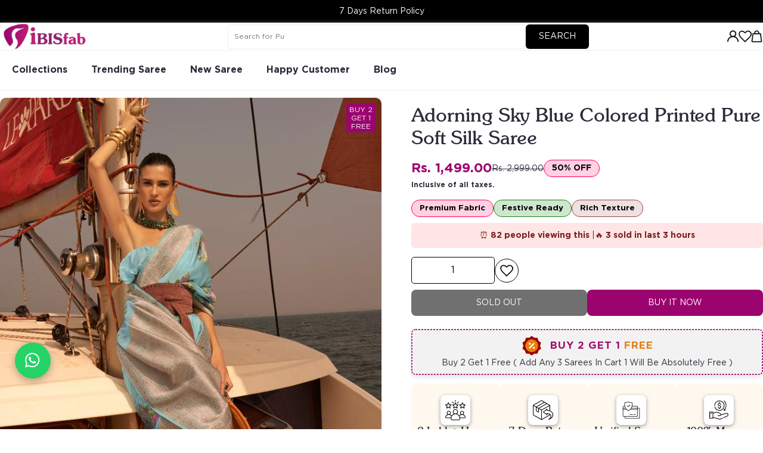

--- FILE ---
content_type: text/html; charset=utf-8
request_url: https://ibisfab.com/products/adorning-sky-blue-colored-printed-pure-soft-silk-saree
body_size: 144090
content:
<!doctype html>
<html lang="en">
  <head>
    
    <style data-shopify>
  @font-face {
      font-family: 'Gotham Book';
      src: url('[data-uri]') format('truetype');
      font-weight: normal;
      font-style: normal;
      font-display: swap;
  }

  
  @font-face {
      font-family: 'Sunset-Serial';
      src: url('[data-uri]') format('truetype');
      font-weight: normal;
      font-style: normal;
      font-display: swap;
  }
@font-face {
    font-family: 'Gotham Book';
    src: url('[data-uri]') format('truetype');
    font-weight: 700;
    font-style: normal;
    font-display: swap;
}

  :root {
    --font-body: 'Gotham Book';
    --font-heading: 'Sunset-Serial';
    --page-width: 1400px;
    --page-padding: 15px;
    --color-background: #FFFFFF;
    --color-foreground: #333333;
    --style-border-radius-inputs: 4px;
    --white: #ffffff;
    --black: #000000;
    --primary-color: #F0F2EB;
    --gray: #f1f1f1;
    --color-foreground:#2e2a39;
    --green:#96cb2f;
    /* --light-green:#f7ffea; */
    --light-green:#fff8ef;
    --dark-pink:#9b046f;
    --border-round:10px;
  }

  #write{
  display: none !important;
}
</style>


    
      <link rel="preconnect" href="https://fonts.shopifycdn.com" crossorigin>

      
      
    
<link rel="icon" type="image/png" href="//ibisfab.com/cdn/shop/files/favicon.png?crop=center&height=32&v=1765283313&width=32">
    <link href="//ibisfab.com/cdn/shop/t/38/assets/base.css?v=89229643318624742631767778317" rel="stylesheet" type="text/css" media="all" />
    <!-- Swiper CSS -->
    <link rel="stylesheet" href="https://cdnjs.cloudflare.com/ajax/libs/Swiper/9.4.1/swiper-bundle.css" defer="defer">
   <link rel="stylesheet" href="https://unpkg.com/photoswipe@5.4.4/dist/photoswipe.css">

    

    
    <meta charset="utf-8">
<meta http-equiv="X-UA-Compatible" content="IE=edge">
<meta name="viewport" content="width=device-width,initial-scale=1">

<meta
  property="og:site_name"
  content="Ibis Fab"
>
<meta
  property="og:url"
  content="https://ibisfab.com/products/adorning-sky-blue-colored-printed-pure-soft-silk-saree"
>
<meta
  property="og:title"
  content="Adorning Sky Blue Colored Printed Pure Soft Silk Saree"
>
<meta
  property="og:type"
  content="product"
>
<meta
  property="og:description"
  content="Be a head-turner this festival season. Soft Silk Sarees have been admired by women in every nook and corner of the country for raising their beauty quotient. If you are planning to attend a pivotal social event or a family function, don&#39;t forget to drape yourself in your favorite silk saree! Don&#39;t you aspire to be a he"
><meta
    property="og:image"
    content="http://ibisfab.com/cdn/shop/files/adorning-sky-blue-colored-printed-pure-soft-silk-saree-1.jpg?v=1716026389"
  >
  <meta
    property="og:image:secure_url"
    content="https://ibisfab.com/cdn/shop/files/adorning-sky-blue-colored-printed-pure-soft-silk-saree-1.jpg?v=1716026389"
  >
  <meta
    property="og:image:width"
    content="720"
  >
  <meta
    property="og:image:height"
    content="1008"
  ><script type="application/ld+json">
    {"@context":"http:\/\/schema.org\/","@id":"\/products\/adorning-sky-blue-colored-printed-pure-soft-silk-saree#product","@type":"Product","brand":{"@type":"Brand","name":"style"},"category":"saree","description":"Be a head-turner this festival season. Soft Silk Sarees have been admired by women in every nook and corner of the country for raising their beauty quotient. If you are planning to attend a pivotal social event or a family function, don't forget to drape yourself in your favorite silk saree! Don't you aspire to be a head-turner! Leave your footprint with your grace!SAREE SPECIFICATIONS:Fabric: Soft SilkColor: Sky Blue                                                                                                                   Work Type: PrintedBLOUSE SPECIFICATION:Fabric: Soft SilkWork Type: PrintedStitching Type: Un-StitchedSET CONTAIN:Saree With Blouse Piece In The Box: 1 Saree :: 1 Blouse PieceSaree Size: 5.50Mtr :: Blouse Piece: 0.80MtrLEGAL DESCRIPTION:Product Care Instructions: Use the gentle machine cycle and a mild detergent to protect the fabric.","image":"https:\/\/ibisfab.com\/cdn\/shop\/files\/adorning-sky-blue-colored-printed-pure-soft-silk-saree-1.jpg?v=1716026389\u0026width=1920","name":"Adorning Sky Blue Colored Printed Pure Soft Silk Saree","offers":{"@id":"\/products\/adorning-sky-blue-colored-printed-pure-soft-silk-saree?variant=40457238773823#offer","@type":"Offer","availability":"http:\/\/schema.org\/OutOfStock","price":"1499.00","priceCurrency":"INR","url":"https:\/\/ibisfab.com\/products\/adorning-sky-blue-colored-printed-pure-soft-silk-saree?variant=40457238773823"},"sku":"C-18","url":"https:\/\/ibisfab.com\/products\/adorning-sky-blue-colored-printed-pure-soft-silk-saree"}
  </script>

  <meta
    property="og:price:amount"
    content="1,499.00"
  >
  <meta
    property="og:price:currency"
    content="INR"
  ><meta
  name="twitter:card"
  content="summary_large_image"
>
<meta
  name="twitter:title"
  content="Adorning Sky Blue Colored Printed Pure Soft Silk Saree"
>
<meta
  name="twitter:description"
  content="Be a head-turner this festival season. Soft Silk Sarees have been admired by women in every nook and corner of the country for raising their beauty quotient. If you are planning to attend a pivotal social event or a family function, don&#39;t forget to drape yourself in your favorite silk saree! Don&#39;t you aspire to be a he"
>

<title>
  Adorning Sky Blue Colored Printed Pure Soft Silk Saree
 &ndash; Ibis Fab</title>

<link
  rel="canonical"
  href="https://ibisfab.com/products/adorning-sky-blue-colored-printed-pure-soft-silk-saree"
>


  <meta
    name="description"
    content="Be a head-turner this festival season. Soft Silk Sarees have been admired by women in every nook and corner of the country for raising their beauty quotient. If you are planning to attend a pivotal social event or a family function, don&#39;t forget to drape yourself in your favorite silk saree! Don&#39;t you aspire to be a he"
  >


    <script src="//ibisfab.com/cdn/shop/t/38/assets/global.js?v=121392393513715672261767778317" defer="defer"></script>

    <script src="https://ajax.googleapis.com/ajax/libs/jquery/3.7.1/jquery.min.js"></script>
    <script src="//ibisfab.com/cdn/shop/t/38/assets/meetanshi-infinite-scroll.js?v=40684642199669433441767778317"></script>

    <script>window.performance && window.performance.mark && window.performance.mark('shopify.content_for_header.start');</script><meta id="shopify-digital-wallet" name="shopify-digital-wallet" content="/7550566463/digital_wallets/dialog">
<link rel="alternate" type="application/json+oembed" href="https://ibisfab.com/products/adorning-sky-blue-colored-printed-pure-soft-silk-saree.oembed">
<script async="async" src="/checkouts/internal/preloads.js?locale=en-IN"></script>
<script id="shopify-features" type="application/json">{"accessToken":"2111e149814adae55c6eb42e4696595f","betas":["rich-media-storefront-analytics"],"domain":"ibisfab.com","predictiveSearch":true,"shopId":7550566463,"locale":"en"}</script>
<script>var Shopify = Shopify || {};
Shopify.shop = "ibis-fab.myshopify.com";
Shopify.locale = "en";
Shopify.currency = {"active":"INR","rate":"1.0"};
Shopify.country = "IN";
Shopify.theme = {"name":"Kartik Backup 7-1-25","id":137193619519,"schema_name":"Skeleton","schema_version":"0.1.0","theme_store_id":null,"role":"main"};
Shopify.theme.handle = "null";
Shopify.theme.style = {"id":null,"handle":null};
Shopify.cdnHost = "ibisfab.com/cdn";
Shopify.routes = Shopify.routes || {};
Shopify.routes.root = "/";</script>
<script type="module">!function(o){(o.Shopify=o.Shopify||{}).modules=!0}(window);</script>
<script>!function(o){function n(){var o=[];function n(){o.push(Array.prototype.slice.apply(arguments))}return n.q=o,n}var t=o.Shopify=o.Shopify||{};t.loadFeatures=n(),t.autoloadFeatures=n()}(window);</script>
<script id="shop-js-analytics" type="application/json">{"pageType":"product"}</script>
<script defer="defer" async type="module" src="//ibisfab.com/cdn/shopifycloud/shop-js/modules/v2/client.init-shop-cart-sync_IZsNAliE.en.esm.js"></script>
<script defer="defer" async type="module" src="//ibisfab.com/cdn/shopifycloud/shop-js/modules/v2/chunk.common_0OUaOowp.esm.js"></script>
<script type="module">
  await import("//ibisfab.com/cdn/shopifycloud/shop-js/modules/v2/client.init-shop-cart-sync_IZsNAliE.en.esm.js");
await import("//ibisfab.com/cdn/shopifycloud/shop-js/modules/v2/chunk.common_0OUaOowp.esm.js");

  window.Shopify.SignInWithShop?.initShopCartSync?.({"fedCMEnabled":true,"windoidEnabled":true});

</script>
<script>(function() {
  var isLoaded = false;
  function asyncLoad() {
    if (isLoaded) return;
    isLoaded = true;
    var urls = ["\/\/cdn.shopify.com\/proxy\/5a6a631961610c1ba75438541add93f2b8d515e98dba7f76179300db43a3f8d1\/api.goaffpro.com\/loader.js?shop=ibis-fab.myshopify.com\u0026sp-cache-control=cHVibGljLCBtYXgtYWdlPTkwMA","https:\/\/loox.io\/widget\/zM1_QzM7q7\/loox.1765339825256.js?shop=ibis-fab.myshopify.com"];
    for (var i = 0; i < urls.length; i++) {
      var s = document.createElement('script');
      s.type = 'text/javascript';
      s.async = true;
      s.src = urls[i];
      var x = document.getElementsByTagName('script')[0];
      x.parentNode.insertBefore(s, x);
    }
  };
  if(window.attachEvent) {
    window.attachEvent('onload', asyncLoad);
  } else {
    window.addEventListener('load', asyncLoad, false);
  }
})();</script>
<script id="__st">var __st={"a":7550566463,"offset":19800,"reqid":"dd709502-d4e8-4389-aab2-1a830cd0daab-1768452054","pageurl":"ibisfab.com\/products\/adorning-sky-blue-colored-printed-pure-soft-silk-saree","u":"ff607fd06e9c","p":"product","rtyp":"product","rid":7304306360383};</script>
<script>window.ShopifyPaypalV4VisibilityTracking = true;</script>
<script id="captcha-bootstrap">!function(){'use strict';const t='contact',e='account',n='new_comment',o=[[t,t],['blogs',n],['comments',n],[t,'customer']],c=[[e,'customer_login'],[e,'guest_login'],[e,'recover_customer_password'],[e,'create_customer']],r=t=>t.map((([t,e])=>`form[action*='/${t}']:not([data-nocaptcha='true']) input[name='form_type'][value='${e}']`)).join(','),a=t=>()=>t?[...document.querySelectorAll(t)].map((t=>t.form)):[];function s(){const t=[...o],e=r(t);return a(e)}const i='password',u='form_key',d=['recaptcha-v3-token','g-recaptcha-response','h-captcha-response',i],f=()=>{try{return window.sessionStorage}catch{return}},m='__shopify_v',_=t=>t.elements[u];function p(t,e,n=!1){try{const o=window.sessionStorage,c=JSON.parse(o.getItem(e)),{data:r}=function(t){const{data:e,action:n}=t;return t[m]||n?{data:e,action:n}:{data:t,action:n}}(c);for(const[e,n]of Object.entries(r))t.elements[e]&&(t.elements[e].value=n);n&&o.removeItem(e)}catch(o){console.error('form repopulation failed',{error:o})}}const l='form_type',E='cptcha';function T(t){t.dataset[E]=!0}const w=window,h=w.document,L='Shopify',v='ce_forms',y='captcha';let A=!1;((t,e)=>{const n=(g='f06e6c50-85a8-45c8-87d0-21a2b65856fe',I='https://cdn.shopify.com/shopifycloud/storefront-forms-hcaptcha/ce_storefront_forms_captcha_hcaptcha.v1.5.2.iife.js',D={infoText:'Protected by hCaptcha',privacyText:'Privacy',termsText:'Terms'},(t,e,n)=>{const o=w[L][v],c=o.bindForm;if(c)return c(t,g,e,D).then(n);var r;o.q.push([[t,g,e,D],n]),r=I,A||(h.body.append(Object.assign(h.createElement('script'),{id:'captcha-provider',async:!0,src:r})),A=!0)});var g,I,D;w[L]=w[L]||{},w[L][v]=w[L][v]||{},w[L][v].q=[],w[L][y]=w[L][y]||{},w[L][y].protect=function(t,e){n(t,void 0,e),T(t)},Object.freeze(w[L][y]),function(t,e,n,w,h,L){const[v,y,A,g]=function(t,e,n){const i=e?o:[],u=t?c:[],d=[...i,...u],f=r(d),m=r(i),_=r(d.filter((([t,e])=>n.includes(e))));return[a(f),a(m),a(_),s()]}(w,h,L),I=t=>{const e=t.target;return e instanceof HTMLFormElement?e:e&&e.form},D=t=>v().includes(t);t.addEventListener('submit',(t=>{const e=I(t);if(!e)return;const n=D(e)&&!e.dataset.hcaptchaBound&&!e.dataset.recaptchaBound,o=_(e),c=g().includes(e)&&(!o||!o.value);(n||c)&&t.preventDefault(),c&&!n&&(function(t){try{if(!f())return;!function(t){const e=f();if(!e)return;const n=_(t);if(!n)return;const o=n.value;o&&e.removeItem(o)}(t);const e=Array.from(Array(32),(()=>Math.random().toString(36)[2])).join('');!function(t,e){_(t)||t.append(Object.assign(document.createElement('input'),{type:'hidden',name:u})),t.elements[u].value=e}(t,e),function(t,e){const n=f();if(!n)return;const o=[...t.querySelectorAll(`input[type='${i}']`)].map((({name:t})=>t)),c=[...d,...o],r={};for(const[a,s]of new FormData(t).entries())c.includes(a)||(r[a]=s);n.setItem(e,JSON.stringify({[m]:1,action:t.action,data:r}))}(t,e)}catch(e){console.error('failed to persist form',e)}}(e),e.submit())}));const S=(t,e)=>{t&&!t.dataset[E]&&(n(t,e.some((e=>e===t))),T(t))};for(const o of['focusin','change'])t.addEventListener(o,(t=>{const e=I(t);D(e)&&S(e,y())}));const B=e.get('form_key'),M=e.get(l),P=B&&M;t.addEventListener('DOMContentLoaded',(()=>{const t=y();if(P)for(const e of t)e.elements[l].value===M&&p(e,B);[...new Set([...A(),...v().filter((t=>'true'===t.dataset.shopifyCaptcha))])].forEach((e=>S(e,t)))}))}(h,new URLSearchParams(w.location.search),n,t,e,['guest_login'])})(!0,!0)}();</script>
<script integrity="sha256-4kQ18oKyAcykRKYeNunJcIwy7WH5gtpwJnB7kiuLZ1E=" data-source-attribution="shopify.loadfeatures" defer="defer" src="//ibisfab.com/cdn/shopifycloud/storefront/assets/storefront/load_feature-a0a9edcb.js" crossorigin="anonymous"></script>
<script data-source-attribution="shopify.dynamic_checkout.dynamic.init">var Shopify=Shopify||{};Shopify.PaymentButton=Shopify.PaymentButton||{isStorefrontPortableWallets:!0,init:function(){window.Shopify.PaymentButton.init=function(){};var t=document.createElement("script");t.src="https://ibisfab.com/cdn/shopifycloud/portable-wallets/latest/portable-wallets.en.js",t.type="module",document.head.appendChild(t)}};
</script>
<script data-source-attribution="shopify.dynamic_checkout.buyer_consent">
  function portableWalletsHideBuyerConsent(e){var t=document.getElementById("shopify-buyer-consent"),n=document.getElementById("shopify-subscription-policy-button");t&&n&&(t.classList.add("hidden"),t.setAttribute("aria-hidden","true"),n.removeEventListener("click",e))}function portableWalletsShowBuyerConsent(e){var t=document.getElementById("shopify-buyer-consent"),n=document.getElementById("shopify-subscription-policy-button");t&&n&&(t.classList.remove("hidden"),t.removeAttribute("aria-hidden"),n.addEventListener("click",e))}window.Shopify?.PaymentButton&&(window.Shopify.PaymentButton.hideBuyerConsent=portableWalletsHideBuyerConsent,window.Shopify.PaymentButton.showBuyerConsent=portableWalletsShowBuyerConsent);
</script>
<script>
  function portableWalletsCleanup(e){e&&e.src&&console.error("Failed to load portable wallets script "+e.src);var t=document.querySelectorAll("shopify-accelerated-checkout .shopify-payment-button__skeleton, shopify-accelerated-checkout-cart .wallet-cart-button__skeleton"),e=document.getElementById("shopify-buyer-consent");for(let e=0;e<t.length;e++)t[e].remove();e&&e.remove()}function portableWalletsNotLoadedAsModule(e){e instanceof ErrorEvent&&"string"==typeof e.message&&e.message.includes("import.meta")&&"string"==typeof e.filename&&e.filename.includes("portable-wallets")&&(window.removeEventListener("error",portableWalletsNotLoadedAsModule),window.Shopify.PaymentButton.failedToLoad=e,"loading"===document.readyState?document.addEventListener("DOMContentLoaded",window.Shopify.PaymentButton.init):window.Shopify.PaymentButton.init())}window.addEventListener("error",portableWalletsNotLoadedAsModule);
</script>

<script type="module" src="https://ibisfab.com/cdn/shopifycloud/portable-wallets/latest/portable-wallets.en.js" onError="portableWalletsCleanup(this)" crossorigin="anonymous"></script>
<script nomodule>
  document.addEventListener("DOMContentLoaded", portableWalletsCleanup);
</script>

<link id="shopify-accelerated-checkout-styles" rel="stylesheet" media="screen" href="https://ibisfab.com/cdn/shopifycloud/portable-wallets/latest/accelerated-checkout-backwards-compat.css" crossorigin="anonymous">
<style id="shopify-accelerated-checkout-cart">
        #shopify-buyer-consent {
  margin-top: 1em;
  display: inline-block;
  width: 100%;
}

#shopify-buyer-consent.hidden {
  display: none;
}

#shopify-subscription-policy-button {
  background: none;
  border: none;
  padding: 0;
  text-decoration: underline;
  font-size: inherit;
  cursor: pointer;
}

#shopify-subscription-policy-button::before {
  box-shadow: none;
}

      </style>

<script>window.performance && window.performance.mark && window.performance.mark('shopify.content_for_header.end');</script>

    <!-- Google tag (gtag.js) -->
<script async src="https://www.googletagmanager.com/gtag/js?id=AW-710223736"></script>
<script>
  window.dataLayer = window.dataLayer || [];
  function gtag(){dataLayer.push(arguments);}
  gtag('js', new Date());

  gtag('config', 'AW-710223736');
</script>


  <link href="https://monorail-edge.shopifysvc.com" rel="dns-prefetch">
<script>(function(){if ("sendBeacon" in navigator && "performance" in window) {try {var session_token_from_headers = performance.getEntriesByType('navigation')[0].serverTiming.find(x => x.name == '_s').description;} catch {var session_token_from_headers = undefined;}var session_cookie_matches = document.cookie.match(/_shopify_s=([^;]*)/);var session_token_from_cookie = session_cookie_matches && session_cookie_matches.length === 2 ? session_cookie_matches[1] : "";var session_token = session_token_from_headers || session_token_from_cookie || "";function handle_abandonment_event(e) {var entries = performance.getEntries().filter(function(entry) {return /monorail-edge.shopifysvc.com/.test(entry.name);});if (!window.abandonment_tracked && entries.length === 0) {window.abandonment_tracked = true;var currentMs = Date.now();var navigation_start = performance.timing.navigationStart;var payload = {shop_id: 7550566463,url: window.location.href,navigation_start,duration: currentMs - navigation_start,session_token,page_type: "product"};window.navigator.sendBeacon("https://monorail-edge.shopifysvc.com/v1/produce", JSON.stringify({schema_id: "online_store_buyer_site_abandonment/1.1",payload: payload,metadata: {event_created_at_ms: currentMs,event_sent_at_ms: currentMs}}));}}window.addEventListener('pagehide', handle_abandonment_event);}}());</script>
<script id="web-pixels-manager-setup">(function e(e,d,r,n,o){if(void 0===o&&(o={}),!Boolean(null===(a=null===(i=window.Shopify)||void 0===i?void 0:i.analytics)||void 0===a?void 0:a.replayQueue)){var i,a;window.Shopify=window.Shopify||{};var t=window.Shopify;t.analytics=t.analytics||{};var s=t.analytics;s.replayQueue=[],s.publish=function(e,d,r){return s.replayQueue.push([e,d,r]),!0};try{self.performance.mark("wpm:start")}catch(e){}var l=function(){var e={modern:/Edge?\/(1{2}[4-9]|1[2-9]\d|[2-9]\d{2}|\d{4,})\.\d+(\.\d+|)|Firefox\/(1{2}[4-9]|1[2-9]\d|[2-9]\d{2}|\d{4,})\.\d+(\.\d+|)|Chrom(ium|e)\/(9{2}|\d{3,})\.\d+(\.\d+|)|(Maci|X1{2}).+ Version\/(15\.\d+|(1[6-9]|[2-9]\d|\d{3,})\.\d+)([,.]\d+|)( \(\w+\)|)( Mobile\/\w+|) Safari\/|Chrome.+OPR\/(9{2}|\d{3,})\.\d+\.\d+|(CPU[ +]OS|iPhone[ +]OS|CPU[ +]iPhone|CPU IPhone OS|CPU iPad OS)[ +]+(15[._]\d+|(1[6-9]|[2-9]\d|\d{3,})[._]\d+)([._]\d+|)|Android:?[ /-](13[3-9]|1[4-9]\d|[2-9]\d{2}|\d{4,})(\.\d+|)(\.\d+|)|Android.+Firefox\/(13[5-9]|1[4-9]\d|[2-9]\d{2}|\d{4,})\.\d+(\.\d+|)|Android.+Chrom(ium|e)\/(13[3-9]|1[4-9]\d|[2-9]\d{2}|\d{4,})\.\d+(\.\d+|)|SamsungBrowser\/([2-9]\d|\d{3,})\.\d+/,legacy:/Edge?\/(1[6-9]|[2-9]\d|\d{3,})\.\d+(\.\d+|)|Firefox\/(5[4-9]|[6-9]\d|\d{3,})\.\d+(\.\d+|)|Chrom(ium|e)\/(5[1-9]|[6-9]\d|\d{3,})\.\d+(\.\d+|)([\d.]+$|.*Safari\/(?![\d.]+ Edge\/[\d.]+$))|(Maci|X1{2}).+ Version\/(10\.\d+|(1[1-9]|[2-9]\d|\d{3,})\.\d+)([,.]\d+|)( \(\w+\)|)( Mobile\/\w+|) Safari\/|Chrome.+OPR\/(3[89]|[4-9]\d|\d{3,})\.\d+\.\d+|(CPU[ +]OS|iPhone[ +]OS|CPU[ +]iPhone|CPU IPhone OS|CPU iPad OS)[ +]+(10[._]\d+|(1[1-9]|[2-9]\d|\d{3,})[._]\d+)([._]\d+|)|Android:?[ /-](13[3-9]|1[4-9]\d|[2-9]\d{2}|\d{4,})(\.\d+|)(\.\d+|)|Mobile Safari.+OPR\/([89]\d|\d{3,})\.\d+\.\d+|Android.+Firefox\/(13[5-9]|1[4-9]\d|[2-9]\d{2}|\d{4,})\.\d+(\.\d+|)|Android.+Chrom(ium|e)\/(13[3-9]|1[4-9]\d|[2-9]\d{2}|\d{4,})\.\d+(\.\d+|)|Android.+(UC? ?Browser|UCWEB|U3)[ /]?(15\.([5-9]|\d{2,})|(1[6-9]|[2-9]\d|\d{3,})\.\d+)\.\d+|SamsungBrowser\/(5\.\d+|([6-9]|\d{2,})\.\d+)|Android.+MQ{2}Browser\/(14(\.(9|\d{2,})|)|(1[5-9]|[2-9]\d|\d{3,})(\.\d+|))(\.\d+|)|K[Aa][Ii]OS\/(3\.\d+|([4-9]|\d{2,})\.\d+)(\.\d+|)/},d=e.modern,r=e.legacy,n=navigator.userAgent;return n.match(d)?"modern":n.match(r)?"legacy":"unknown"}(),u="modern"===l?"modern":"legacy",c=(null!=n?n:{modern:"",legacy:""})[u],f=function(e){return[e.baseUrl,"/wpm","/b",e.hashVersion,"modern"===e.buildTarget?"m":"l",".js"].join("")}({baseUrl:d,hashVersion:r,buildTarget:u}),m=function(e){var d=e.version,r=e.bundleTarget,n=e.surface,o=e.pageUrl,i=e.monorailEndpoint;return{emit:function(e){var a=e.status,t=e.errorMsg,s=(new Date).getTime(),l=JSON.stringify({metadata:{event_sent_at_ms:s},events:[{schema_id:"web_pixels_manager_load/3.1",payload:{version:d,bundle_target:r,page_url:o,status:a,surface:n,error_msg:t},metadata:{event_created_at_ms:s}}]});if(!i)return console&&console.warn&&console.warn("[Web Pixels Manager] No Monorail endpoint provided, skipping logging."),!1;try{return self.navigator.sendBeacon.bind(self.navigator)(i,l)}catch(e){}var u=new XMLHttpRequest;try{return u.open("POST",i,!0),u.setRequestHeader("Content-Type","text/plain"),u.send(l),!0}catch(e){return console&&console.warn&&console.warn("[Web Pixels Manager] Got an unhandled error while logging to Monorail."),!1}}}}({version:r,bundleTarget:l,surface:e.surface,pageUrl:self.location.href,monorailEndpoint:e.monorailEndpoint});try{o.browserTarget=l,function(e){var d=e.src,r=e.async,n=void 0===r||r,o=e.onload,i=e.onerror,a=e.sri,t=e.scriptDataAttributes,s=void 0===t?{}:t,l=document.createElement("script"),u=document.querySelector("head"),c=document.querySelector("body");if(l.async=n,l.src=d,a&&(l.integrity=a,l.crossOrigin="anonymous"),s)for(var f in s)if(Object.prototype.hasOwnProperty.call(s,f))try{l.dataset[f]=s[f]}catch(e){}if(o&&l.addEventListener("load",o),i&&l.addEventListener("error",i),u)u.appendChild(l);else{if(!c)throw new Error("Did not find a head or body element to append the script");c.appendChild(l)}}({src:f,async:!0,onload:function(){if(!function(){var e,d;return Boolean(null===(d=null===(e=window.Shopify)||void 0===e?void 0:e.analytics)||void 0===d?void 0:d.initialized)}()){var d=window.webPixelsManager.init(e)||void 0;if(d){var r=window.Shopify.analytics;r.replayQueue.forEach((function(e){var r=e[0],n=e[1],o=e[2];d.publishCustomEvent(r,n,o)})),r.replayQueue=[],r.publish=d.publishCustomEvent,r.visitor=d.visitor,r.initialized=!0}}},onerror:function(){return m.emit({status:"failed",errorMsg:"".concat(f," has failed to load")})},sri:function(e){var d=/^sha384-[A-Za-z0-9+/=]+$/;return"string"==typeof e&&d.test(e)}(c)?c:"",scriptDataAttributes:o}),m.emit({status:"loading"})}catch(e){m.emit({status:"failed",errorMsg:(null==e?void 0:e.message)||"Unknown error"})}}})({shopId: 7550566463,storefrontBaseUrl: "https://ibisfab.com",extensionsBaseUrl: "https://extensions.shopifycdn.com/cdn/shopifycloud/web-pixels-manager",monorailEndpoint: "https://monorail-edge.shopifysvc.com/unstable/produce_batch",surface: "storefront-renderer",enabledBetaFlags: ["2dca8a86"],webPixelsConfigList: [{"id":"1368096831","configuration":"{\"pixel_id\":\"1534772041133141\",\"pixel_type\":\"facebook_pixel\"}","eventPayloadVersion":"v1","runtimeContext":"OPEN","scriptVersion":"ca16bc87fe92b6042fbaa3acc2fbdaa6","type":"APP","apiClientId":2329312,"privacyPurposes":["ANALYTICS","MARKETING","SALE_OF_DATA"],"dataSharingAdjustments":{"protectedCustomerApprovalScopes":["read_customer_address","read_customer_email","read_customer_name","read_customer_personal_data","read_customer_phone"]}},{"id":"793575487","configuration":"{\"shop\":\"ibis-fab.myshopify.com\",\"cookie_duration\":\"604800\"}","eventPayloadVersion":"v1","runtimeContext":"STRICT","scriptVersion":"a2e7513c3708f34b1f617d7ce88f9697","type":"APP","apiClientId":2744533,"privacyPurposes":["ANALYTICS","MARKETING"],"dataSharingAdjustments":{"protectedCustomerApprovalScopes":["read_customer_address","read_customer_email","read_customer_name","read_customer_personal_data","read_customer_phone"]}},{"id":"381648959","configuration":"{\"config\":\"{\\\"google_tag_ids\\\":[\\\"G-BMRRVKQ4CH\\\",\\\"AW-710223736\\\",\\\"GT-KDQ6BPXD\\\"],\\\"target_country\\\":\\\"IN\\\",\\\"gtag_events\\\":[{\\\"type\\\":\\\"begin_checkout\\\",\\\"action_label\\\":[\\\"G-BMRRVKQ4CH\\\",\\\"AW-710223736\\\/Vp7xCIrfuqoBEPjO1NIC\\\"]},{\\\"type\\\":\\\"search\\\",\\\"action_label\\\":[\\\"G-BMRRVKQ4CH\\\",\\\"AW-710223736\\\/KeeuCI3fuqoBEPjO1NIC\\\"]},{\\\"type\\\":\\\"view_item\\\",\\\"action_label\\\":[\\\"G-BMRRVKQ4CH\\\",\\\"AW-710223736\\\/hEC0CITfuqoBEPjO1NIC\\\",\\\"MC-70CTBQ67QV\\\"]},{\\\"type\\\":\\\"purchase\\\",\\\"action_label\\\":[\\\"G-BMRRVKQ4CH\\\",\\\"AW-710223736\\\/Nk35CIHfuqoBEPjO1NIC\\\",\\\"MC-70CTBQ67QV\\\"]},{\\\"type\\\":\\\"page_view\\\",\\\"action_label\\\":[\\\"G-BMRRVKQ4CH\\\",\\\"AW-710223736\\\/MsbwCP7euqoBEPjO1NIC\\\",\\\"MC-70CTBQ67QV\\\"]},{\\\"type\\\":\\\"add_payment_info\\\",\\\"action_label\\\":[\\\"G-BMRRVKQ4CH\\\",\\\"AW-710223736\\\/PJP0CJDfuqoBEPjO1NIC\\\"]},{\\\"type\\\":\\\"add_to_cart\\\",\\\"action_label\\\":[\\\"G-BMRRVKQ4CH\\\",\\\"AW-710223736\\\/WbykCIffuqoBEPjO1NIC\\\"]}],\\\"enable_monitoring_mode\\\":false}\"}","eventPayloadVersion":"v1","runtimeContext":"OPEN","scriptVersion":"b2a88bafab3e21179ed38636efcd8a93","type":"APP","apiClientId":1780363,"privacyPurposes":[],"dataSharingAdjustments":{"protectedCustomerApprovalScopes":["read_customer_address","read_customer_email","read_customer_name","read_customer_personal_data","read_customer_phone"]}},{"id":"14319679","eventPayloadVersion":"1","runtimeContext":"LAX","scriptVersion":"1","type":"CUSTOM","privacyPurposes":["ANALYTICS","MARKETING","SALE_OF_DATA"],"name":"Google ads"},{"id":"shopify-app-pixel","configuration":"{}","eventPayloadVersion":"v1","runtimeContext":"STRICT","scriptVersion":"0450","apiClientId":"shopify-pixel","type":"APP","privacyPurposes":["ANALYTICS","MARKETING"]},{"id":"shopify-custom-pixel","eventPayloadVersion":"v1","runtimeContext":"LAX","scriptVersion":"0450","apiClientId":"shopify-pixel","type":"CUSTOM","privacyPurposes":["ANALYTICS","MARKETING"]}],isMerchantRequest: false,initData: {"shop":{"name":"Ibis Fab","paymentSettings":{"currencyCode":"INR"},"myshopifyDomain":"ibis-fab.myshopify.com","countryCode":"IN","storefrontUrl":"https:\/\/ibisfab.com"},"customer":null,"cart":null,"checkout":null,"productVariants":[{"price":{"amount":1499.0,"currencyCode":"INR"},"product":{"title":"Adorning Sky Blue Colored Printed Pure Soft Silk Saree","vendor":"style","id":"7304306360383","untranslatedTitle":"Adorning Sky Blue Colored Printed Pure Soft Silk Saree","url":"\/products\/adorning-sky-blue-colored-printed-pure-soft-silk-saree","type":"saree"},"id":"40457238773823","image":{"src":"\/\/ibisfab.com\/cdn\/shop\/files\/adorning-sky-blue-colored-printed-pure-soft-silk-saree-1.jpg?v=1716026389"},"sku":"C-18","title":"Default Title","untranslatedTitle":"Default Title"}],"purchasingCompany":null},},"https://ibisfab.com/cdn","7cecd0b6w90c54c6cpe92089d5m57a67346",{"modern":"","legacy":""},{"shopId":"7550566463","storefrontBaseUrl":"https:\/\/ibisfab.com","extensionBaseUrl":"https:\/\/extensions.shopifycdn.com\/cdn\/shopifycloud\/web-pixels-manager","surface":"storefront-renderer","enabledBetaFlags":"[\"2dca8a86\"]","isMerchantRequest":"false","hashVersion":"7cecd0b6w90c54c6cpe92089d5m57a67346","publish":"custom","events":"[[\"page_viewed\",{}],[\"product_viewed\",{\"productVariant\":{\"price\":{\"amount\":1499.0,\"currencyCode\":\"INR\"},\"product\":{\"title\":\"Adorning Sky Blue Colored Printed Pure Soft Silk Saree\",\"vendor\":\"style\",\"id\":\"7304306360383\",\"untranslatedTitle\":\"Adorning Sky Blue Colored Printed Pure Soft Silk Saree\",\"url\":\"\/products\/adorning-sky-blue-colored-printed-pure-soft-silk-saree\",\"type\":\"saree\"},\"id\":\"40457238773823\",\"image\":{\"src\":\"\/\/ibisfab.com\/cdn\/shop\/files\/adorning-sky-blue-colored-printed-pure-soft-silk-saree-1.jpg?v=1716026389\"},\"sku\":\"C-18\",\"title\":\"Default Title\",\"untranslatedTitle\":\"Default Title\"}}]]"});</script><script>
  window.ShopifyAnalytics = window.ShopifyAnalytics || {};
  window.ShopifyAnalytics.meta = window.ShopifyAnalytics.meta || {};
  window.ShopifyAnalytics.meta.currency = 'INR';
  var meta = {"product":{"id":7304306360383,"gid":"gid:\/\/shopify\/Product\/7304306360383","vendor":"style","type":"saree","handle":"adorning-sky-blue-colored-printed-pure-soft-silk-saree","variants":[{"id":40457238773823,"price":149900,"name":"Adorning Sky Blue Colored Printed Pure Soft Silk Saree","public_title":null,"sku":"C-18"}],"remote":false},"page":{"pageType":"product","resourceType":"product","resourceId":7304306360383,"requestId":"dd709502-d4e8-4389-aab2-1a830cd0daab-1768452054"}};
  for (var attr in meta) {
    window.ShopifyAnalytics.meta[attr] = meta[attr];
  }
</script>
<script class="analytics">
  (function () {
    var customDocumentWrite = function(content) {
      var jquery = null;

      if (window.jQuery) {
        jquery = window.jQuery;
      } else if (window.Checkout && window.Checkout.$) {
        jquery = window.Checkout.$;
      }

      if (jquery) {
        jquery('body').append(content);
      }
    };

    var hasLoggedConversion = function(token) {
      if (token) {
        return document.cookie.indexOf('loggedConversion=' + token) !== -1;
      }
      return false;
    }

    var setCookieIfConversion = function(token) {
      if (token) {
        var twoMonthsFromNow = new Date(Date.now());
        twoMonthsFromNow.setMonth(twoMonthsFromNow.getMonth() + 2);

        document.cookie = 'loggedConversion=' + token + '; expires=' + twoMonthsFromNow;
      }
    }

    var trekkie = window.ShopifyAnalytics.lib = window.trekkie = window.trekkie || [];
    if (trekkie.integrations) {
      return;
    }
    trekkie.methods = [
      'identify',
      'page',
      'ready',
      'track',
      'trackForm',
      'trackLink'
    ];
    trekkie.factory = function(method) {
      return function() {
        var args = Array.prototype.slice.call(arguments);
        args.unshift(method);
        trekkie.push(args);
        return trekkie;
      };
    };
    for (var i = 0; i < trekkie.methods.length; i++) {
      var key = trekkie.methods[i];
      trekkie[key] = trekkie.factory(key);
    }
    trekkie.load = function(config) {
      trekkie.config = config || {};
      trekkie.config.initialDocumentCookie = document.cookie;
      var first = document.getElementsByTagName('script')[0];
      var script = document.createElement('script');
      script.type = 'text/javascript';
      script.onerror = function(e) {
        var scriptFallback = document.createElement('script');
        scriptFallback.type = 'text/javascript';
        scriptFallback.onerror = function(error) {
                var Monorail = {
      produce: function produce(monorailDomain, schemaId, payload) {
        var currentMs = new Date().getTime();
        var event = {
          schema_id: schemaId,
          payload: payload,
          metadata: {
            event_created_at_ms: currentMs,
            event_sent_at_ms: currentMs
          }
        };
        return Monorail.sendRequest("https://" + monorailDomain + "/v1/produce", JSON.stringify(event));
      },
      sendRequest: function sendRequest(endpointUrl, payload) {
        // Try the sendBeacon API
        if (window && window.navigator && typeof window.navigator.sendBeacon === 'function' && typeof window.Blob === 'function' && !Monorail.isIos12()) {
          var blobData = new window.Blob([payload], {
            type: 'text/plain'
          });

          if (window.navigator.sendBeacon(endpointUrl, blobData)) {
            return true;
          } // sendBeacon was not successful

        } // XHR beacon

        var xhr = new XMLHttpRequest();

        try {
          xhr.open('POST', endpointUrl);
          xhr.setRequestHeader('Content-Type', 'text/plain');
          xhr.send(payload);
        } catch (e) {
          console.log(e);
        }

        return false;
      },
      isIos12: function isIos12() {
        return window.navigator.userAgent.lastIndexOf('iPhone; CPU iPhone OS 12_') !== -1 || window.navigator.userAgent.lastIndexOf('iPad; CPU OS 12_') !== -1;
      }
    };
    Monorail.produce('monorail-edge.shopifysvc.com',
      'trekkie_storefront_load_errors/1.1',
      {shop_id: 7550566463,
      theme_id: 137193619519,
      app_name: "storefront",
      context_url: window.location.href,
      source_url: "//ibisfab.com/cdn/s/trekkie.storefront.55c6279c31a6628627b2ba1c5ff367020da294e2.min.js"});

        };
        scriptFallback.async = true;
        scriptFallback.src = '//ibisfab.com/cdn/s/trekkie.storefront.55c6279c31a6628627b2ba1c5ff367020da294e2.min.js';
        first.parentNode.insertBefore(scriptFallback, first);
      };
      script.async = true;
      script.src = '//ibisfab.com/cdn/s/trekkie.storefront.55c6279c31a6628627b2ba1c5ff367020da294e2.min.js';
      first.parentNode.insertBefore(script, first);
    };
    trekkie.load(
      {"Trekkie":{"appName":"storefront","development":false,"defaultAttributes":{"shopId":7550566463,"isMerchantRequest":null,"themeId":137193619519,"themeCityHash":"16321887887931229294","contentLanguage":"en","currency":"INR","eventMetadataId":"6ce4c399-03f6-45ff-8ce7-07283d20dde9"},"isServerSideCookieWritingEnabled":true,"monorailRegion":"shop_domain","enabledBetaFlags":["65f19447"]},"Session Attribution":{},"S2S":{"facebookCapiEnabled":true,"source":"trekkie-storefront-renderer","apiClientId":580111}}
    );

    var loaded = false;
    trekkie.ready(function() {
      if (loaded) return;
      loaded = true;

      window.ShopifyAnalytics.lib = window.trekkie;

      var originalDocumentWrite = document.write;
      document.write = customDocumentWrite;
      try { window.ShopifyAnalytics.merchantGoogleAnalytics.call(this); } catch(error) {};
      document.write = originalDocumentWrite;

      window.ShopifyAnalytics.lib.page(null,{"pageType":"product","resourceType":"product","resourceId":7304306360383,"requestId":"dd709502-d4e8-4389-aab2-1a830cd0daab-1768452054","shopifyEmitted":true});

      var match = window.location.pathname.match(/checkouts\/(.+)\/(thank_you|post_purchase)/)
      var token = match? match[1]: undefined;
      if (!hasLoggedConversion(token)) {
        setCookieIfConversion(token);
        window.ShopifyAnalytics.lib.track("Viewed Product",{"currency":"INR","variantId":40457238773823,"productId":7304306360383,"productGid":"gid:\/\/shopify\/Product\/7304306360383","name":"Adorning Sky Blue Colored Printed Pure Soft Silk Saree","price":"1499.00","sku":"C-18","brand":"style","variant":null,"category":"saree","nonInteraction":true,"remote":false},undefined,undefined,{"shopifyEmitted":true});
      window.ShopifyAnalytics.lib.track("monorail:\/\/trekkie_storefront_viewed_product\/1.1",{"currency":"INR","variantId":40457238773823,"productId":7304306360383,"productGid":"gid:\/\/shopify\/Product\/7304306360383","name":"Adorning Sky Blue Colored Printed Pure Soft Silk Saree","price":"1499.00","sku":"C-18","brand":"style","variant":null,"category":"saree","nonInteraction":true,"remote":false,"referer":"https:\/\/ibisfab.com\/products\/adorning-sky-blue-colored-printed-pure-soft-silk-saree"});
      }
    });


        var eventsListenerScript = document.createElement('script');
        eventsListenerScript.async = true;
        eventsListenerScript.src = "//ibisfab.com/cdn/shopifycloud/storefront/assets/shop_events_listener-3da45d37.js";
        document.getElementsByTagName('head')[0].appendChild(eventsListenerScript);

})();</script>
  <script>
  if (!window.ga || (window.ga && typeof window.ga !== 'function')) {
    window.ga = function ga() {
      (window.ga.q = window.ga.q || []).push(arguments);
      if (window.Shopify && window.Shopify.analytics && typeof window.Shopify.analytics.publish === 'function') {
        window.Shopify.analytics.publish("ga_stub_called", {}, {sendTo: "google_osp_migration"});
      }
      console.error("Shopify's Google Analytics stub called with:", Array.from(arguments), "\nSee https://help.shopify.com/manual/promoting-marketing/pixels/pixel-migration#google for more information.");
    };
    if (window.Shopify && window.Shopify.analytics && typeof window.Shopify.analytics.publish === 'function') {
      window.Shopify.analytics.publish("ga_stub_initialized", {}, {sendTo: "google_osp_migration"});
    }
  }
</script>
<script
  defer
  src="https://ibisfab.com/cdn/shopifycloud/perf-kit/shopify-perf-kit-3.0.3.min.js"
  data-application="storefront-renderer"
  data-shop-id="7550566463"
  data-render-region="gcp-us-central1"
  data-page-type="product"
  data-theme-instance-id="137193619519"
  data-theme-name="Skeleton"
  data-theme-version="0.1.0"
  data-monorail-region="shop_domain"
  data-resource-timing-sampling-rate="10"
  data-shs="true"
  data-shs-beacon="true"
  data-shs-export-with-fetch="true"
  data-shs-logs-sample-rate="1"
  data-shs-beacon-endpoint="https://ibisfab.com/api/collect"
></script>
</head>

  <body class="template_product">
    
<div id="shopify-section-cart-drawer" class="shopify-section"><CartDrawer class="drawer-button">
<style>
/* CART DRAWER */
.cart-drawer__overlay {
  display: none;
}

.cart-drawer.open .cart-drawer__overlay {
  display: block;
  position: fixed;
  inset: 0;
  background: rgba(0,0,0,0.6);
  z-index: 99998;
  height: 100%;
}
.cart_header{
  display: flex;
  align-items: center;
  margin-bottom:10px;
  padding: 20px;
  border-bottom: 1px solid var(--gray);
}
.cart-drawer__inner {
  overflow-y: scroll;
  height: 100%;
  display: flex;
  flex-direction: column;
  position: fixed;
  top: 0;
  right: -100%;
  width: 420px;
  background: #fff;
  box-shadow: -4px 0 20px rgba(0,0,0,0.15);
  z-index: 99999;
  transition: 0.3s ease;
}
.cart-drawer.open .cart-drawer__inner {
  right: 0;
}
.cart-drawer__close {
  background: none;
  border: none;
  font-size: 26px;
  display: block;
  margin-left: auto;
  cursor: pointer;
}

.cart-drawer__item {
  display: flex;
  gap: 10px;
  border-bottom: 1px solid var(--gray);
  padding: 12px 20px;
}

.cart-drawer__item-image{
  width: 80px;
  height: 80px;
  object-fit: cover;
  border-radius: 6px;
  object-position: top;
}

.cart-drawer__item-info .cart_item_title {
  font-size: 14px;
  margin-bottom: 6px;
  line-height: 1.2;
  flex:1;
}
.cart-drawer__price {
  font-weight: 600;
} 
.cart-drawer__qty {
  width: 96px;
  min-height: 33px;
    align-items: center;
}

.cart-drawer__qty .quantity__input {
  font-size: 14px;
}

.checkout-btn {
  display: block;
  color: #fff;
  padding: 12px;
  text-align: center;
  border-radius: 4px;
  text-decoration: none;
  
   width: 60%;
}
.subtotal {
  font-weight: 700;
  color: var(--black);
  display: flex;
  
  font-size: 14px;
  flex-direction: column;
  text-transform: uppercase;
}
.subtotal span {
  margin-left: auto;
  font-size: 16px;
    color: var(--dark-pink);
        text-transform: capitalize;
}
.cart-drawer__empty {
  text-align: center;
  padding-top: 40px;
  display: flex;
  flex-direction: column;
  align-items: center;
  justify-content: center;
  height: 100%;
}
.cart-drawer__close svg {
  width: 20px;
}

.price-with-remove {
  justify-content: space-between;
  align-items: center;
  margin-top: 6px;
}
.cart-drawer__item-info {
  flex: 1;
}

.cart-drawer__items {
  flex: 1;
}
.cart-drawer__footer {
  position: fixed;
  border-top: .1rem solid rgba(var(--color-foreground), .2);
  position: sticky;
  bottom: 0;
  left: auto;
  background-color: var(--gray);
  padding:20px;
  display: flex;
  justify-content: space-between;
  align-items: center;
  background: antiquewhite;
  border-top: 3px solid var(--dark-pink);
}
.cart-drawer__inner .custom-grid-wrapper{
    display: flex;
  gap: 10px;
  overflow-x: auto;
  scroll-behavior: smooth;
  -webkit-overflow-scrolling: touch;
  scrollbar-width: thin;
  scrollbar-color: #9c6748 #fff8e9;
  padding: 0 0 10px 0px;
  margin: 0;
}
.cart-drawer__inner .product-item {
  flex: 0 0 100%;
  max-width: 90%;
  background-color: var(--light-green);
  border-radius: 8px;
  padding: 10px;
  display: flex;
  gap: 15px;
  flex-direction: row;
}
.cart-drawer__inner .related-products {
  display: block;
  padding: 20px 0 15px 20px;
  background: #f4e3ef;
}
.cart-drawer__inner .related-products__heading{
  margin-bottom: 15px;
}
.cart-drawer__inner .product-item-top-section{
  max-width: 70px;
  width: 100%;
  position: unset;
}
.cart-drawer__inner .product-item-content .product-title{
  margin:0;
  text-align:left;
  font-size: 14px;
  -webkit-line-clamp: 2;
  -webkit-box-orient: vertical;
  overflow: hidden;
}
.cart-drawer__inner .product-item-content {
  flex: unset;
  padding: 0;
}
.cart-drawer__inner .wishlist-icon {
  display: none;
}
.cart-drawer__inner .product-item-content-price .price.new-price{
  font-size: 14px;
}
.cart-drawer__inner .product-item-content-price {
  justify-content: left;
  font-size: 12px;
}
.cart-drawer .csm_add_to_cart_btn{
  flex-direction: unset;
  margin: 0;
  padding-top: 0;
  justify-content: space-between;
}
.cart-drawer .csm_add_to_cart_btn button{
  width: unset;
  font-size: 12px;
  padding: 10px;
  z-index: 0;
  margin: 0;
}
@media(max-width:640px){
  .cart-drawer__inner {
    max-width: 356px;
    width: 100%;
  }
}
</style>
<div id="CartDrawer" class="cart-drawer">
  <div class="cart-drawer__overlay"></div>

  <div class="cart-drawer__inner">
    <div class="cart_header">
      <h5 class="cart-drawer__title">
        Your Cart
      </h5>
      <button class="cart-drawer__close" id="CartDrawerClose">
        <svg xmlns="http://www.w3.org/2000/svg" fill="none" class="icon icon-close" viewBox="0 0 18 17"><path fill="currentColor" d="M.865 15.978a.5.5 0 0 0 .707.707l7.433-7.431 7.579 7.282a.501.501 0 0 0 .846-.37.5.5 0 0 0-.153-.351L9.712 8.546l7.417-7.416a.5.5 0 1 0-.707-.708L8.991 7.853 1.413.573a.5.5 0 1 0-.693.72l7.563 7.268z"></path></svg>
      </button>
    </div>

    
      <div class="cart-drawer__empty">
        <h5>Your cart is empty</h5>
        
         <a href="/collections" class="continue-btn btn btn-black">Continue Shopping</a>
        
      </div>
    
  </div>
</div>

<script>
function enableHorizontalScroll() {
  const elements = document.querySelectorAll('.cart-drawer__inner .related-products .custom-grid-wrapper');

  elements.forEach(function(el) {

    /* --- Mouse wheel scroll --- */
    el.addEventListener('wheel', function(e) {
      if (e.deltaY !== 0) {
        e.preventDefault();
        el.scrollLeft += e.deltaY;
      }
    });

    /* --- Mouse drag scroll --- */
    let isDown = false;
    let startX;
    let scrollLeft;

    el.addEventListener('mousedown', (e) => {
      isDown = true;
      el.classList.add('dragging');
      startX = e.pageX - el.offsetLeft;
      scrollLeft = el.scrollLeft;
    });

    el.addEventListener('mouseleave', () => {
      isDown = false;
      el.classList.remove('dragging');
    });

    el.addEventListener('mouseup', () => {
      isDown = false;
      el.classList.remove('dragging');
    });

    el.addEventListener('mousemove', (e) => {
      if (!isDown) return;
      e.preventDefault();
      const x = e.pageX - el.offsetLeft;
      const walk = (x - startX) * 2; // drag speed
      el.scrollLeft = scrollLeft - walk;
    });

  });
}

setTimeout(enableHorizontalScroll, 5000);



</script>

</CartDrawer></div>
    <!-- BEGIN sections: header-group -->
<div id="shopify-section-sections--17906062622783__announcement_bar_8hBAK9" class="shopify-section shopify-section-group-header-group"><div class="announcement-bar">
  <announcement-bar class="swiper announcement-swiper">
    <div class="swiper-wrapper">

      
        <div class="swiper-slide">
          
            Free Shipping on All Orders
          
        </div>
      
        <div class="swiper-slide">
          
            7 Days Return Policy
          
        </div>
      
        <div class="swiper-slide">
          
            Free Shipping on All Orders!
          
        </div>
      
        <div class="swiper-slide">
          
            7 Days Return Policy
          
        </div>
      

    </div>

    

    
  </announcement-bar>
</div>

<script>
  document.addEventListener("DOMContentLoaded", function () {
    new Swiper(".announcement-swiper", {
      autoplay: {
        delay: 3000,
        disableOnInteraction: false,
      },
      loop: true,
      pagination: {
        el: "false".includes("true")
          ? ".swiper-pagination"
          : null,
        clickable: true,
      },
      navigation: {
        nextEl: "false".includes("true")
          ? ".swiper-button-next"
          : null,
        prevEl: "false".includes("true")
          ? ".swiper-button-prev"
          : null,
      },
      speed: 400
    });
  });
</script>

<style>
  .announcement-bar {
    background: #000000;
    color: #ffffff;
    padding: 8px 0;
    text-align: center;
    font-size: 14px;
  }
  .announcement-swiper .swiper-slide a {
    color: inherit;
    text-decoration: none;
  }
</style>


</div><div id="shopify-section-sections--17906062622783__header" class="shopify-section shopify-section-group-header-group"><link href="//ibisfab.com/cdn/shop/t/38/assets/header.css?v=154238312419442141751767778317" rel="stylesheet" type="text/css" media="all" />
<header class="custom-header">
  <div class="header-inner">
    <!-- ================= TOP HEADER ================= -->
    <div class="top_header_main">
      <div class="top_header page-width">
        <!-- MOBILE MENU BUTTON -->
        <div class="mobile-menu-toggle" id="mobileMenuToggle">
          <span class="line"></span>
          <span class="line"></span>
          <span class="line"></span>
        </div>

        <div class="mobile_search_icon">
          <svg xmlns="http://www.w3.org/2000/svg" version="1.1" xmlns:xlink="http://www.w3.org/1999/xlink" width="20" height="20" x="0" y="0" viewBox="0 0 192.904 192.904" style="enable-background:new 0 0 512 512" xml:space="preserve" class=""><g><path d="m190.707 180.101-47.078-47.077c11.702-14.072 18.752-32.142 18.752-51.831C162.381 36.423 125.959 0 81.191 0 36.422 0 0 36.423 0 81.193c0 44.767 36.422 81.187 81.191 81.187 19.688 0 37.759-7.049 51.831-18.751l47.079 47.078a7.474 7.474 0 0 0 5.303 2.197 7.498 7.498 0 0 0 5.303-12.803zM15 81.193C15 44.694 44.693 15 81.191 15c36.497 0 66.189 29.694 66.189 66.193 0 36.496-29.692 66.187-66.189 66.187C44.693 147.38 15 117.689 15 81.193z" fill="#000000" opacity="1" data-original="#000000"></path></g></svg>
        </div>

        <!-- LOGO -->
        <div class="header-logo">
          
            <a href="/">
              <img src="//ibisfab.com/cdn/shop/files/image_2.jpg?v=1765362415" alt="" loading="lazy" width="150" height="46">
            </a>
          
        </div>

        <!-- SEARCH -->
        <div class="header-search">
          
            <form action="/search" method="get" role="search" class="search search-modal__form">
  <input
    type="search"
    size="50"
    name="q"
    value=""
    
    placeholder="Search Products"
    id="SearchInput"
  >
  <input type="hidden" name="options[prefix]" value="last">
  <input type="hidden" name="type" value="product">
  <button type="submit" class="btn btn-black search-btn">Search</button>
</form>
<style>
  .header-search .search-results {
    display: flex;
  }
  .predective-sidebar {
    flex: 0 0 240px;
    border-right: 1px solid #cbcbcb;
    margin-right: 30px;
    padding-right: 30px;
  }
  .predective-sidebar ul {
    margin: 0 0 15px;
    text-align: left;
  }
  .predective-sidebar ul li {
    position: relative;
    padding-left: 10px;
  }
  .predective-sidebar ul li:before {
    content: "";
    position: absolute;
    left: 0;
    top: 10px;
    background: currentColor;
    border-radius: 50%;
    height: 4px;
    aspect-ratio: 1;
  }
  .predective-sidebar h3 {
    font-weight: 700;
    font-size: 17px;
    text-align: left;
    border-bottom: 1px solid;
    padding: 0 0 10px;
    margin: 0 0 10px;
    line-height: 1;
  }
  .search_text{
    font-size: 16px;
    font-weight: 600;
    margin-bottom: 20px;
  }
  @media only screen and (max-width:767px){
    
    .header-search .search-results {
      display: block;
    }
    .predective-sidebar {
      border-right: 0;
      border-bottom: 1px solid #cbcbcb;
      padding: 0;
      margin: 0 0 10px;
    }
    .active_predective {
      width: 100%;
      border-radius: 0 0 10px 10px;
      max-height: calc(100dvh - 160px);
    }
  }
</style>
<script>
  // Predictive Search
const searchInput = document.querySelector('#SearchInput');

searchInput.addEventListener('input', function () {
  const query = this.value.trim();

  if (!query.length) {
    document.querySelector('#predictive-results').innerHTML = "";
    document.querySelector('#predictive-results').classList.remove('active_predective');
    document.querySelector('.overlay-bg').classList.remove('active_overlay');
    document.body.classList.remove('overflow');
    return;
  }

  // Fetch HTML from alternate template
  fetch(`/search/suggest?q=${encodeURIComponent(query)}&section_id=predictive-search`)
  .then(res => res.text())
  .then(html => {
    const doc = new DOMParser().parseFromString(html, 'text/html');
    const newInner = doc.querySelector('.predictive_wrp')?.innerHTML;
    renderResults(newInner);
  });
});

function renderResults(html) {
  const container = document.querySelector('#predictive-results');
  container.innerHTML = "";
  document.body.classList.add('overflow');
  container.classList.add('active_predective');
  document.querySelector('.overlay-bg').classList.add('active_overlay');

  container.innerHTML = html; // Append HTML from alternate template
}

document.body.addEventListener("click", function (e) {
  const btn = e.target.closest(".predictive-search__item");
  if (!btn) return;

  e.preventDefault();
  document.querySelector('.header-search .search-btn').click();
})

document.addEventListener('click', function (e) {
    const button = e.target.closest('.overlay-bg');
    if (!button) return;
    e.preventDefault();
    document.body.classList.remove('overflow');
     document.querySelector('#predictive-results').innerHTML = "";
     document.querySelector('#predictive-results').classList.remove('active_predective');
    document.querySelector('.overlay-bg').classList.remove('active_overlay');
    document.querySelector('.search-modal__form input').value ='';
    
 })


  function equalizeHeights(selector) {
    const elements = document.querySelectorAll(selector);
    let maxHeight = 0;

    elements.forEach((el) => {
      el.style.height = 'auto';
      maxHeight = Math.max(maxHeight, el.offsetHeight);
    });
    elements.forEach((el) => (el.style.height = maxHeight + 'px'));
  }

  function handleEqualHeights() {
    // Only apply when screen width > 767px
    if (window.innerWidth > 767) {
      equalizeHeights('.product-item .csm_product_title .product-title');
    } else {
      // Reset heights on smaller screens
      document
        .querySelectorAll('.sections--17906062622783__header .title_price_wrapper, .sections--17906062622783__header .card_prod_description')
        .forEach((el) => (el.style.height = 'auto'));
    }
  }
</script>
<div class="overlay-bg"></div>
<div id="predictive-results" class="predictive-results"></div>
          
        </div>

        <!-- RIGHT ICONS -->
        <div class="header-icons">
          
            <a href="/account" class="icon"><svg width="17" height="17" viewBox="0 0 17 17" fill="none" xmlns="http://www.w3.org/2000/svg">
<path d="M13.8069 10.4931C12.9355 9.62181 11.8984 8.97678 10.7668 8.58631C11.9788 7.75159 12.775 6.35463 12.775 4.775C12.775 2.22478 10.7002 0.15 8.15 0.15C5.59978 0.15 3.525 2.22478 3.525 4.775C3.525 6.35463 4.32122 7.75159 5.53319 8.58631C4.40163 8.97678 3.3645 9.62181 2.49316 10.4931C0.982156 12.0042 0.15 14.0131 0.15 16.15H1.4C1.4 12.428 4.42803 9.4 8.15 9.4C11.872 9.4 14.9 12.428 14.9 16.15H16.15C16.15 14.0131 15.3178 12.0042 13.8069 10.4931ZM8.15 8.15C6.28903 8.15 4.775 6.636 4.775 4.775C4.775 2.914 6.28903 1.4 8.15 1.4C10.011 1.4 11.525 2.914 11.525 4.775C11.525 6.636 10.011 8.15 8.15 8.15Z" fill="black" stroke="black" stroke-width="0.3"/>
</svg>
</a>
          

          
            <a href="/pages/wishlist" class="icon wishlist_link" id="wishlist_link">
              <svg version="1.1" width="16" height="16" viewBox="0 0 122 107">
                <g>
                  <path d="M60.83,17.19C68.84,8.84,74.45,1.62,86.79,0.21c23.17-2.66,44.48,21.06,32.78,44.41 c-3.33,6.65-10.11,14.56-17.61,22.32c-8.23,8.52-17.34,16.87-23.72,23.2l-17.4,17.26L46.46,93.56C29.16,76.9,0.95,55.93,0.02,29.95 C-0.63,11.75,13.73,0.09,30.25,0.3C45.01,0.5,51.22,7.84,60.83,17.19L60.83,17.19L60.83,17.19z"></path>
                </g>
              </svg>
              <span class="wishlist-bubble hidden" style=""></span>
            </a>
          

          
            <a href="/cart" class="icon relative" data-cart-drawer-open>
<svg width="15" height="16" viewBox="0 0 15 16" fill="none" xmlns="http://www.w3.org/2000/svg">
<path d="M7.08931 0.2C7.92089 0.20014 8.71861 0.529862 9.30666 1.11785C9.89484 1.70603 10.2256 2.50443 10.2256 3.33625V3.95987H12.1348L12.2201 3.96733C12.3048 3.98211 12.3847 4.01902 12.4504 4.07607C12.538 4.15228 12.5952 4.25835 12.6102 4.37349L13.9737 14.6862C13.9827 14.7555 13.9759 14.8265 13.9545 14.8931C13.9331 14.9596 13.8977 15.0209 13.8501 15.0721L13.849 15.071C13.7047 15.2412 13.5143 15.4148 13.3383 15.5763C13.251 15.6557 13.1365 15.6997 13.0186 15.7H1.15902C1.04114 15.6997 0.927512 15.6557 0.840282 15.5763C0.65449 15.4091 0.483096 15.2388 0.32752 15.0721C0.279882 15.0209 0.244416 14.9596 0.223053 14.8931C0.20169 14.8265 0.194878 14.7555 0.203862 14.6862L1.56411 4.37349L1.5833 4.28927C1.60972 4.20746 1.65728 4.1332 1.72295 4.07607C1.81031 4.00008 1.92273 3.95913 2.03849 3.95987H3.952V3.33625C3.952 2.50443 4.28274 1.70603 4.87092 1.11785C5.45909 0.529731 6.25756 0.2 7.08931 0.2ZM1.17501 14.5838L1.34558 14.7491H12.8235L12.9983 14.5828L11.7212 4.91077H2.45317L1.17501 14.5838ZM7.09998 1.14343C6.52046 1.14343 5.96402 1.37327 5.55425 1.78305C5.14447 2.19282 4.91463 2.74927 4.91463 3.32878L4.90609 3.95241H9.28533V3.32878C9.28533 2.74927 9.05443 2.19282 8.64465 1.78305C8.23495 1.37353 7.67926 1.14349 7.09998 1.14343Z" fill="black" stroke="black" stroke-width="0.4"></path>
</svg>

            </a>
          
        </div>
      </div>
    </div>

    <!-- ================= NAVIGATION MENU ================= -->
    <nav class="main_header_menu" id="mobileMenu">
      <div class="page-width">
        <ul class="header-menu flex flex-wrap">
          
            <li class="menu-item  has-dropdown">
              <a href="#" class="menu__item">
                Collections

                
                  <span class="dropdown-arrow"><svg class="icon icon-caret" viewBox="0 0 10 6"><path fill="currentColor" fill-rule="evenodd" d="M9.354.646a.5.5 0 0 0-.708 0L5 4.293 1.354.646a.5.5 0 0 0-.708.708l4 4a.5.5 0 0 0 .708 0l4-4a.5.5 0 0 0 0-.708" clip-rule="evenodd"></path></svg>
</span>
                
              </a>

              
                <div class="submenu level-1 page-width">
                  <ul class="sub_menu_level_1">
                    
                 
                      <li class="submenu-item  has-submenu">
                        
                        <div class="sub_menu_title">
                          Shop by Occasion
                          
                          <span class="dropdown-arrow"><svg class="icon icon-caret" viewBox="0 0 10 6"><path fill="currentColor" fill-rule="evenodd" d="M9.354.646a.5.5 0 0 0-.708 0L5 4.293 1.354.646a.5.5 0 0 0-.708.708l4 4a.5.5 0 0 0 .708 0l4-4a.5.5 0 0 0 0-.708" clip-rule="evenodd"></path></svg>
</span>
                          
                        </div>
                        
                   
                        
                          <ul class="submenu-2 level-2">
                            
                        
                              
                              
                              
                          
                              
                              

                              <li class="">
                                <a href="/collections/daily-wear-saree">
                                 
                                  

                                  Daily Wear Sarees
                                </a>
                              </li>
                            
                        
                              
                              
                              
                          
                              
                              

                              <li class="">
                                <a href="/collections/party-wear-saree-collection">
                                 
                                  

                                  Party Wear Saree
                                </a>
                              </li>
                            
                        
                              
                              
                              
                          
                              
                              

                              <li class="">
                                <a href="/collections/wedding-wear-saree">
                                 
                                  

                                  Wedding Wear Saree
                                </a>
                              </li>
                            
                        
                              
                              
                              
                          
                              
                              

                              <li class="">
                                <a href="/collections/festival-saree">
                                 
                                  

                                  Festival Saree
                                </a>
                              </li>
                            
                        
                              
                              
                              
                          
                              
                              

                              <li class="">
                                <a href="/collections/casual-saree">
                                 
                                  

                                  Casual Saree
                                </a>
                              </li>
                            
                        
                              
                              
                              
                          
                              
                              

                              <li class="">
                                <a href="/collections/haldi-saree">
                                 
                                  

                                  Haldi Saree
                                </a>
                              </li>
                            
                          </ul>
                        
                      </li>
                    
                 
                      <li class="submenu-item  has-submenu">
                        
                        <div class="sub_menu_title">
                          Shop by Fabric
                          
                          <span class="dropdown-arrow"><svg class="icon icon-caret" viewBox="0 0 10 6"><path fill="currentColor" fill-rule="evenodd" d="M9.354.646a.5.5 0 0 0-.708 0L5 4.293 1.354.646a.5.5 0 0 0-.708.708l4 4a.5.5 0 0 0 .708 0l4-4a.5.5 0 0 0 0-.708" clip-rule="evenodd"></path></svg>
</span>
                          
                        </div>
                        
                   
                        
                          <ul class="submenu-2 level-2">
                            
                        
                              
                              
                              
                          
                              
                              

                              <li class="">
                                <a href="/collections/jacquard-saree">
                                 
                                  

                                  Jacquard Saree
                                </a>
                              </li>
                            
                        
                              
                              
                              
                          
                              
                              

                              <li class="">
                                <a href="/collections/soft-silk-saree">
                                 
                                  

                                  Soft Silk Saree
                                </a>
                              </li>
                            
                        
                              
                              
                              
                          
                              
                              

                              <li class="">
                                <a href="/collections/cotton-silk-saree">
                                 
                                  

                                  Cotton Silk Saree
                                </a>
                              </li>
                            
                        
                              
                              
                              
                          
                              
                              

                              <li class="">
                                <a href="/collections/banarasi-silk-saree">
                                 
                                  

                                  Banarasi Silk Saree
                                </a>
                              </li>
                            
                          </ul>
                        
                      </li>
                    
                 
                      <li class="submenu-item  has-submenu">
                        
                        <div class="sub_menu_title">
                          Shop by Colour
                          
                          <span class="dropdown-arrow"><svg class="icon icon-caret" viewBox="0 0 10 6"><path fill="currentColor" fill-rule="evenodd" d="M9.354.646a.5.5 0 0 0-.708 0L5 4.293 1.354.646a.5.5 0 0 0-.708.708l4 4a.5.5 0 0 0 .708 0l4-4a.5.5 0 0 0 0-.708" clip-rule="evenodd"></path></svg>
</span>
                          
                        </div>
                        
                   
                        
                          <ul class="submenu-2 level-2">
                            
                        
                              
                              
                              
                          
                              
                              
                                  
                                

                              <li class="">
                                <a href="/collections/black-silk-saree">
                                 
                                  
                                    <span class="color-icon" style="background-color: #000000;"></span>
                                  

                                  Black Silk Saree
                                </a>
                              </li>
                            
                        
                              
                              
                              
                          
                              
                              
                                  
                                

                              <li class="">
                                <a href="/collections/pink-silk-saree">
                                 
                                  
                                    <span class="color-icon" style="background-color: #FFC0CB;"></span>
                                  

                                  Pink Silk Saree
                                </a>
                              </li>
                            
                        
                              
                              
                              
                          
                              
                              
                                  
                                

                              <li class="">
                                <a href="/collections/blue-silk-saree">
                                 
                                  
                                    <span class="color-icon" style="background-color: #005BD3;"></span>
                                  

                                  Blue Silk Saree
                                </a>
                              </li>
                            
                        
                              
                              
                              
                          
                              
                              
                                  
                                

                              <li class="">
                                <a href="/collections/grey-silk-saree">
                                 
                                  
                                    <span class="color-icon" style="background-color: #808080;"></span>
                                  

                                  Grey Silk Saree
                                </a>
                              </li>
                            
                        
                              
                              
                              
                          
                              
                              
                                  
                                

                              <li class="">
                                <a href="/collections/green-silk-saree">
                                 
                                  
                                    <span class="color-icon" style="background-color: #05AA3D;"></span>
                                  

                                  Green Silk Saree
                                </a>
                              </li>
                            
                        
                              
                              
                              
                          
                              
                              
                                  
                                

                              <li class="">
                                <a href="/collections/red-silk-saree">
                                 
                                  
                                    <span class="color-icon" style="background-color: #F61F1F;"></span>
                                  

                                  Red Silk Saree
                                </a>
                              </li>
                            
                        
                              
                              
                              
                          
                              
                              
                                  
                                

                              <li class="">
                                <a href="/collections/orange-silk-saree">
                                 
                                  
                                    <span class="color-icon" style="background-color: #FF8A00;"></span>
                                  

                                  Orange Silk Saree
                                </a>
                              </li>
                            
                        
                              
                              
                              
                          
                              
                              
                                  
                                

                              <li class="">
                                <a href="/collections/purple-silk-saree">
                                 
                                  
                                    <span class="color-icon" style="background-color: #A54DCF;"></span>
                                  

                                  Purple Silk Saree
                                </a>
                              </li>
                            
                        
                              
                              
                              
                          
                              
                              
                                  
                                

                              <li class="">
                                <a href="/collections/white-silk-saree">
                                 
                                  
                                    <span class="color-icon" style="background-color: #FFFFFF;"></span>
                                  

                                  White Silk Saree
                                </a>
                              </li>
                            
                        
                              
                              
                              
                          
                              
                              
                                  
                                

                              <li class="">
                                <a href="/collections/yellow-silk-saree">
                                 
                                  
                                    <span class="color-icon" style="background-color: #FFE500;"></span>
                                  

                                  Yellow Silk Saree
                                </a>
                              </li>
                            
                        
                              
                              
                              
                          
                              
                              
                                  
                                

                              <li class="">
                                <a href="/collections/maroon-silk-saree">
                                 
                                  
                                    <span class="color-icon" style="background-color: #800000;"></span>
                                  

                                  Maroon Silk Saree
                                </a>
                              </li>
                            
                          </ul>
                        
                      </li>
                    
                 
                      <li class="submenu-item  has-submenu">
                        
                        <div class="sub_menu_title">
                          Designer Saree
                          
                          <span class="dropdown-arrow"><svg class="icon icon-caret" viewBox="0 0 10 6"><path fill="currentColor" fill-rule="evenodd" d="M9.354.646a.5.5 0 0 0-.708 0L5 4.293 1.354.646a.5.5 0 0 0-.708.708l4 4a.5.5 0 0 0 .708 0l4-4a.5.5 0 0 0 0-.708" clip-rule="evenodd"></path></svg>
</span>
                          
                        </div>
                        
                   
                        
                          <ul class="submenu-2 level-2">
                            
                        
                              
                              
                              
                          
                              
                              

                              <li class="">
                                <a href="/collections/designer-saree">
                                 
                                  

                                  Designer Saree
                                </a>
                              </li>
                            
                          </ul>
                        
                      </li>
                    
                 
                      <li class="submenu-item  has-submenu">
                        
                        <div class="sub_menu_title">
                          Print/pattern
                          
                          <span class="dropdown-arrow"><svg class="icon icon-caret" viewBox="0 0 10 6"><path fill="currentColor" fill-rule="evenodd" d="M9.354.646a.5.5 0 0 0-.708 0L5 4.293 1.354.646a.5.5 0 0 0-.708.708l4 4a.5.5 0 0 0 .708 0l4-4a.5.5 0 0 0 0-.708" clip-rule="evenodd"></path></svg>
</span>
                          
                        </div>
                        
                   
                        
                          <ul class="submenu-2 level-2">
                            
                        
                              
                              
                              
                          
                              
                              

                              <li class="">
                                <a href="/collections/shop-designer-printed-sarees">
                                 
                                  

                                  Printed Sarees
                                </a>
                              </li>
                            
                          </ul>
                        
                      </li>
                    
                  </ul>

                  <div class="csm_menu_images_wrap">
                    
                      
                          <a href="/collections/jacquard-saree">
                            
                              <img
                                src="//ibisfab.com/cdn/shop/files/3_329fe3e8-f6be-43ce-8b0f-680947957a91_400x.jpg?v=1766497345"
                                alt="Elegant Off-White Jacquard Saree"
                                loading="lazy"
                                class="megamenu_sub_img"
                                srcset="
                                  //ibisfab.com/cdn/shop/files/3_329fe3e8-f6be-43ce-8b0f-680947957a91_200x.jpg?v=1766497345 200w,
                                  //ibisfab.com/cdn/shop/files/3_329fe3e8-f6be-43ce-8b0f-680947957a91_400x.jpg?v=1766497345 400w,
                                  //ibisfab.com/cdn/shop/files/3_329fe3e8-f6be-43ce-8b0f-680947957a91_800x.jpg?v=1766497345 800w
                                "
                                sizes="(max-width: 480px) 200px, (max-width: 768px) 300px, 400px"
                              >
                            
                          </a>
                        
                    
                  </div>
                </div>
              
            </li>
          
            <li class="menu-item  ">
              <a href="/collections/saree" class="menu__item">
                Trending Saree

                
              </a>

              
            </li>
          
            <li class="menu-item  ">
              <a href="/collections/new-arrivals" class="menu__item">
                New Saree

                
              </a>

              
            </li>
          
            <li class="menu-item  ">
              <a href="/pages/happy-customer" class="menu__item">
                Happy Customer

                
              </a>

              
            </li>
          
            <li class="menu-item  ">
              <a href="/blogs/news" class="menu__item">
                Blog

                
              </a>

              
            </li>
          
        </ul>
      </div>
    </nav>
  </div>
</header>

<script>
document.addEventListener('DOMContentLoaded', function () {
  const searchIcon = document.querySelector('.mobile_search_icon');
  const header = document.querySelector('.custom-header');
  const body = document.body;

  if (!searchIcon || !header) return;

    function handleMobileClass() {
    if (window.innerWidth < 767) {
      header.classList.add('csm_mobile_search');
    } else {
      header.classList.remove('csm_mobile_search');
    }
  }

  // Initial check
  handleMobileClass();

  searchIcon.addEventListener('click', function () {
    const mobile_menu = document.querySelector(".mobile-menu-toggle.active");
    mobile_menu?.click();

    header.classList.toggle('open_search');

    if (header.classList.contains('open_search')) {
      body.classList.add('overflow');
    } else {
      body.classList.remove('overflow');
    }
  });
});
</script>



<!-- ================= JS ================= -->
<script>
  // TOGGLE MAIN MOBILE MENU
  const menuToggle = document.getElementById('mobileMenuToggle');
  const mobileMenu = document.getElementById('mobileMenu');

  menuToggle?.addEventListener('click', function () {
    menuToggle.classList.toggle('active');
    mobileMenu.classList.toggle('active');
  });

  // MENU DROPDOWNS FOR MOBILE
  document.querySelectorAll('.menu-item.has-dropdown > a').forEach((link) => {
    link.addEventListener('click', function (e) {
      if (window.innerWidth < 768) {
        e.preventDefault();

        const li = this.parentElement;
        const submenu = li.querySelector('.submenu');
        const arrow = li.querySelector('.dropdown-arrow');

        submenu.classList.toggle('open');
        arrow.classList.toggle('rotate');
      }
    });
  });

  // SUBMENU LEVEL 2
  document.querySelectorAll('.submenu-item.has-submenu .sub_menu_title').forEach((title) => {
    title.addEventListener('click', function (e) {
      if (window.innerWidth < 768) {
        e.preventDefault();

        const li = this.closest('.submenu-item');
        const submenu = li.querySelector('.submenu-2');
        const arrow = this.querySelector('.dropdown-arrow');

        if (!submenu) return;

        submenu.classList.toggle('open');
        arrow?.classList.toggle('rotate');
      }
    });
  });

</script>
</div>
<!-- END sections: header-group -->

    <div id="shopify-section-template--17906064621631__main" class="shopify-section"><link href="//ibisfab.com/cdn/shop/t/38/assets/product.css?v=151356172091273740521767778317" rel="stylesheet" type="text/css" media="all" />


<section id="product-section" class="main-product-page">
  <div class="page-width">
    <div class="product-inner sticky-product-section">
      <!-- LEFT SIDE IMAGE SLIDER -->
      <div class="left_side_img">
       <div class="swiper mainSwiper pswp-gallery" id="product-gallery">
          <div class="swiper-wrapper">

            
              <div class="swiper-slide">
                <div class="product__media media">
                  
                    <a
                      href="//ibisfab.com/cdn/shop/files/adorning-sky-blue-colored-printed-pure-soft-silk-saree-1.jpg?v=1716026389&width=4000"
                      data-pswp-width="720"
                      data-pswp-height="1008"
                      class="pswp-item"
                    >
                      <img src="//ibisfab.com/cdn/shop/files/adorning-sky-blue-colored-printed-pure-soft-silk-saree-1.jpg?v=1716026389&amp;width=1000" alt="Adorning Sky Blue Colored Printed Pure Soft Silk Saree - Ibis Fab" srcset="//ibisfab.com/cdn/shop/files/adorning-sky-blue-colored-printed-pure-soft-silk-saree-1.jpg?v=1716026389&amp;width=352 352w, //ibisfab.com/cdn/shop/files/adorning-sky-blue-colored-printed-pure-soft-silk-saree-1.jpg?v=1716026389&amp;width=832 832w, //ibisfab.com/cdn/shop/files/adorning-sky-blue-colored-printed-pure-soft-silk-saree-1.jpg?v=1716026389&amp;width=1000 1000w" width="1000" height="1400" class="main-image">
                    </a>
  
                  
                </div>
              </div>
            
              <div class="swiper-slide">
                <div class="product__media media">
                  
                    <a
                      href="//ibisfab.com/cdn/shop/files/adorning-sky-blue-colored-printed-pure-soft-silk-saree-2.jpg?v=1716026390&width=4000"
                      data-pswp-width="720"
                      data-pswp-height="1008"
                      class="pswp-item"
                    >
                      <img src="//ibisfab.com/cdn/shop/files/adorning-sky-blue-colored-printed-pure-soft-silk-saree-2.jpg?v=1716026390&amp;width=1000" alt="Adorning Sky Blue Colored Printed Pure Soft Silk Saree - Ibis Fab" srcset="//ibisfab.com/cdn/shop/files/adorning-sky-blue-colored-printed-pure-soft-silk-saree-2.jpg?v=1716026390&amp;width=352 352w, //ibisfab.com/cdn/shop/files/adorning-sky-blue-colored-printed-pure-soft-silk-saree-2.jpg?v=1716026390&amp;width=832 832w, //ibisfab.com/cdn/shop/files/adorning-sky-blue-colored-printed-pure-soft-silk-saree-2.jpg?v=1716026390&amp;width=1000 1000w" width="1000" height="1400" class="main-image">
                    </a>
  
                  
                </div>
              </div>
            
              <div class="swiper-slide">
                <div class="product__media media">
                  
                    <a
                      href="//ibisfab.com/cdn/shop/files/adorning-sky-blue-colored-printed-pure-soft-silk-saree-3.jpg?v=1716026392&width=4000"
                      data-pswp-width="720"
                      data-pswp-height="1008"
                      class="pswp-item"
                    >
                      <img src="//ibisfab.com/cdn/shop/files/adorning-sky-blue-colored-printed-pure-soft-silk-saree-3.jpg?v=1716026392&amp;width=1000" alt="Adorning Sky Blue Colored Printed Pure Soft Silk Saree - Ibis Fab" srcset="//ibisfab.com/cdn/shop/files/adorning-sky-blue-colored-printed-pure-soft-silk-saree-3.jpg?v=1716026392&amp;width=352 352w, //ibisfab.com/cdn/shop/files/adorning-sky-blue-colored-printed-pure-soft-silk-saree-3.jpg?v=1716026392&amp;width=832 832w, //ibisfab.com/cdn/shop/files/adorning-sky-blue-colored-printed-pure-soft-silk-saree-3.jpg?v=1716026392&amp;width=1000 1000w" width="1000" height="1400" class="main-image">
                    </a>
  
                  
                </div>
              </div>
            

          </div>

           
            
           
            
           
            
           
            
           
            
           
            
           
            
           
             
            <span class="buy2_get1_img_text" style="">
              <span class="sale_label_other">BUY 2<br>GET 1<br>FREE</span>
            </span>
          
           
            
           
            
           
            
           
            
           
            
           
            
           
            
           
            
           
            
          
        </div>


        <div class="swiper thumbSwiper">
          <div class="swiper-wrapper">
            
              <div class="swiper-slide">
                <div class="product__media_thumb">

                   
                    <img class="thumb-image" alt="Adorning Sky Blue Colored Printed Pure Soft Silk Saree - Ibis Fab" src="//ibisfab.com/cdn/shop/files/adorning-sky-blue-colored-printed-pure-soft-silk-saree-1_150x.jpg?v=1716026389">
                  

                </div>
              </div>
            
              <div class="swiper-slide">
                <div class="product__media_thumb">

                   
                    <img class="thumb-image" alt="Adorning Sky Blue Colored Printed Pure Soft Silk Saree - Ibis Fab" src="//ibisfab.com/cdn/shop/files/adorning-sky-blue-colored-printed-pure-soft-silk-saree-2_150x.jpg?v=1716026390">
                  

                </div>
              </div>
            
              <div class="swiper-slide">
                <div class="product__media_thumb">

                   
                    <img class="thumb-image" alt="Adorning Sky Blue Colored Printed Pure Soft Silk Saree - Ibis Fab" src="//ibisfab.com/cdn/shop/files/adorning-sky-blue-colored-printed-pure-soft-silk-saree-3_150x.jpg?v=1716026392">
                  

                </div>
              </div>
            
          </div>
        </div>

      </div>

      <!-- RIGHT SIDE PRODUCT INFO -->
      <div class="right_side_info">
        
          <div id="shopify-block-AbXZ1S2xIdEQwNnBld__loox_reviews_loox_rating_E9adUj" class="shopify-block shopify-app-block">

  <a  href="#looxReviews" >
    <div class="loox-rating loox-widget"
       data-content-size="16" 
      
      
       data-show-empty-stars="true" 
      

      

      data-loox-block-id="AbXZ1S2xIdEQwNnBld__loox_reviews_loox_rating_E9adUj"
      
      

       
       data-color-text="" 

       
       data-color-star="" 

      
          data-id="7304306360383"
          data-rating=""
          data-raters=""
      
      data-testid="loox-rating-widget"
    ></div>
  </a>



</div>

            
        
          
              <h1 class="product-title h2" >
                Adorning Sky Blue Colored Printed Pure Soft Silk Saree
              </h1>

            
        
          
              <div class="product-price" >
                <span class="current-price">
                  Rs. 1,499.00
                </span>

                
                  <span class="compare-price" style="text-decoration: line-through;">
                    Rs. 2,999.00
                  </span>
                

                
                  
                  
                  <span class="discount-badge">
                    50% OFF
                  </span>
                
              </div>
              <div class="custom-produt-row">
                
                  <div class="inclusive_text"><span>Inclusive of all taxes.</span></div>
                
                
              </div>

            
        
          
              
              
                <div class="saree-tabs">
                  <button class="tab-pill tab-pill-1" data-tab="tab4">Premium Fabric</button>
                  <button class="tab-pill tab-pill-2" data-tab="tab4">Festive Ready</button>
                  <button class="tab-pill tab-pill-3" data-tab="tab4">Rich Texture</button>
                </div>
              
            
        
          
              



<div
  class="social-proof"
  data-product-handle="adorning-sky-blue-colored-printed-pure-soft-silk-saree"
>
  <span>⏰ <strong> <span class="viewing-count"></span> people viewing this </strong><span class="custom-pipe"> | </span></span>
  <span
    >🔥 <strong> <span class="sold-count"></span> sold in last <span class="hours-count"></span> 3 hours </strong></span
  >
</div>

<script>
  document.addEventListener('DOMContentLoaded', function () {
    const el = document.querySelector(
      '.social-proof[data-product-handle="adorning-sky-blue-colored-printed-pure-soft-silk-saree"]'
    );
    if (!el) return;

    const product = el.dataset.productHandle;

    const keys = {
      viewing: 'viewing_' + product,
      sold: 'sold_' + product,
      hours: 'hours_' + product
    };

    let viewing = localStorage.getItem(keys.viewing);
    let sold = localStorage.getItem(keys.sold);
    let hours = localStorage.getItem(keys.hours);

    // Generate random values only ONCE
    if (!viewing) {
    viewing = Math.floor(Math.random() * (400 - 20 + 1)) + 20; // 20–400
    localStorage.setItem(keys.viewing, viewing);
  }


    if (!sold) {
      sold = Math.floor(Math.random() * 5) + 2; // 2–6
      localStorage.setItem(keys.sold, sold);
    }

    if (!hours) {
      hours = Math.floor(Math.random() * 6) + 1; // 1–6 HOURS
      localStorage.setItem(keys.hours, hours);
    }

    el.querySelector('.viewing-count').textContent = viewing;
    el.querySelector('.sold-count').textContent = sold;
    
  });
</script>

<style>
.social-proof {
    background: #FFE5E5;
    padding: 10px;
    border-radius: 5px;
    margin: 0 0 15px;
    font-size: 14px;
    color: #7a1d1d;
    display: flex;
    justify-content: center;
    align-items: center;
    gap: 3px;
    flex-wrap: wrap;
}
@media screen and (max-width: 749px){
  .social-proof{
    margin: 0 0 12px;
    font-size: 12px;
    padding: 7px;
  }
}
@media (max-width: 575px) {
  .custom-pipe {
    display: none;
  }
}
</style>


            
        
          
              

            
        
          
              <div class="product-buy" >
                <!-- PRODUCT VARIANTS + FORM -->
                <div class="product-form">
                  <form method="post" action="/cart/add" id="product_form_7304306360383" accept-charset="UTF-8" class="shopify-product-form" enctype="multipart/form-data"><input type="hidden" name="form_type" value="product" /><input type="hidden" name="utf8" value="✓" />
                    <input type="hidden" name="id" value="40457238773823">

                    
                    
                    <div class="input_wishlist_wrap">
                      <quantity-input
                        class="quantity"
                        data-url="/products/adorning-sky-blue-colored-printed-pure-soft-silk-saree"
                        data-section="template--17906064621631__main"
                      >
                        <!-- Minus Button -->
                        <button
                          class="quantity__button minus"
                          name="minus"
                          type="button"
                        >
                          <span class="visually-hidden">Decrease</span>
                          <span class="svg-wrapper">
                            <svg xmlns="http://www.w3.org/2000/svg" fill="none" class="icon icon-minus" viewBox="0 0 10 2"><path fill="currentColor" fill-rule="evenodd" d="M.5 1C.5.7.7.5 1 .5h8a.5.5 0 1 1 0 1H1A.5.5 0 0 1 .5 1" clip-rule="evenodd"></path></svg>
                          </span>
                        </button>

                        <!-- Quantity Input -->
                        <input
                          class="quantity__input"
                          type="number"
                          name="quantity"
                          id="Quantity-template--17906064621631__main"
                          value="1"
                          form=""
                          data-cart-quantity="CartDrop"
                          data-max="0"
                          min="1"
                          max=""
                          step="1"

                          
                        >

                        <!-- Plus Button -->
                        <button
                          class="quantity__button plus"
                          name="plus"
                          type="button"
                          data-max="0"
                        >
                          <span class="visually-hidden">Increase</span>
                          <span class="svg-wrapper">
                            <svg xmlns="http://www.w3.org/2000/svg" fill="none" class="icon icon-plus" viewBox="0 0 10 10"><path fill="currentColor" fill-rule="evenodd" d="M1 4.51a.5.5 0 0 0 0 1h3.5l.01 3.5a.5.5 0 0 0 1-.01V5.5l3.5-.01a.5.5 0 0 0-.01-1H5.5L5.49.99a.5.5 0 0 0-1 .01v3.5l-3.5.01z" clip-rule="evenodd"></path></svg>
                          </span>
                        </button>
                      </quantity-input>

                      <div class="pdp-wishlist-icon">
                        <div class="wishlist-icon"><div
  class="wishlist-Product"
  role="button"
  tabindex="0"
  aria-label="Add to wishlist"

  data-id="7304306360383"
  data-title="Adorning Sky Blue Colored Printed Pure Soft Silk Saree"
  data-handle="/products/adorning-sky-blue-colored-printed-pure-soft-silk-saree"
  data-var="40457238773823"
  data-qty="0"
  data-img="//ibisfab.com/cdn/shop/files/adorning-sky-blue-colored-printed-pure-soft-silk-saree-1.jpg?v=1716026389"
  data-tag="Silk,Sky blue,Soft,style bazaar,₹1200 - ₹1500"
>
  <svg
    width="16"
    height="16"
    viewBox="0 0 122 107"
    aria-hidden="true"
  >
    <g>
      <path d="M60.83,17.19C68.84,8.84,74.45,1.62,86.79,0.21c23.17-2.66,44.48,21.06,32.78,44.41c-3.33,6.65-10.11,14.56-17.61,22.32c-8.23,8.52-17.34,16.87-23.72,23.2l-17.4,17.26L46.46,93.56C29.16,76.9,0.95,55.93,0.02,29.95C-0.63,11.75,13.73,0.09,30.25,0.3C45.01,0.5,51.22,7.84,60.83,17.19z"></path>
    </g>
  </svg>
</div>
</div>
                        
                      </div>
                    </div>

                    <div class="main_add_to_cart flex">
                      <button
                        type="button"
                        class="add-to-cart-btn add-to-cart btn btn-black  disable"
                        
                          disabled
                        
                      >
                        
                          Sold Out
                        
                      </button>
                      
                        <div data-shopify="payment-button" class="shopify-payment-button"> <shopify-accelerated-checkout recommended="null" fallback="{&quot;supports_subs&quot;:true,&quot;supports_def_opts&quot;:true,&quot;name&quot;:&quot;buy_it_now&quot;,&quot;wallet_params&quot;:{}}" access-token="2111e149814adae55c6eb42e4696595f" buyer-country="IN" buyer-locale="en" buyer-currency="INR" variant-params="[{&quot;id&quot;:40457238773823,&quot;requiresShipping&quot;:true}]" shop-id="7550566463" enabled-flags="[&quot;ae0f5bf6&quot;]" disabled > <div class="shopify-payment-button__button" role="button" disabled aria-hidden="true" style="background-color: transparent; border: none"> <div class="shopify-payment-button__skeleton">&nbsp;</div> </div> </shopify-accelerated-checkout> <small id="shopify-buyer-consent" class="hidden" aria-hidden="true" data-consent-type="subscription"> This item is a recurring or deferred purchase. By continuing, I agree to the <span id="shopify-subscription-policy-button">cancellation policy</span> and authorize you to charge my payment method at the prices, frequency and dates listed on this page until my order is fulfilled or I cancel, if permitted. </small> </div>
                      
                    </div>
                    <div class="main_add_to_cart flex mobile_only">
                      <button
                        type="button"
                        class="add-to-cart-btn add-to-cart btn btn-black  disable"
                        
                          disabled
                        
                      >
                        
                          Sold Out
                        
                      </button>
                      
                        <div data-shopify="payment-button" class="shopify-payment-button"> <shopify-accelerated-checkout recommended="null" fallback="{&quot;supports_subs&quot;:true,&quot;supports_def_opts&quot;:true,&quot;name&quot;:&quot;buy_it_now&quot;,&quot;wallet_params&quot;:{}}" access-token="2111e149814adae55c6eb42e4696595f" buyer-country="IN" buyer-locale="en" buyer-currency="INR" variant-params="[{&quot;id&quot;:40457238773823,&quot;requiresShipping&quot;:true}]" shop-id="7550566463" enabled-flags="[&quot;ae0f5bf6&quot;]" disabled > <div class="shopify-payment-button__button" role="button" disabled aria-hidden="true" style="background-color: transparent; border: none"> <div class="shopify-payment-button__skeleton">&nbsp;</div> </div> </shopify-accelerated-checkout> <small id="shopify-buyer-consent" class="hidden" aria-hidden="true" data-consent-type="subscription"> This item is a recurring or deferred purchase. By continuing, I agree to the <span id="shopify-subscription-policy-button">cancellation policy</span> and authorize you to charge my payment method at the prices, frequency and dates listed on this page until my order is fulfilled or I cancel, if permitted. </small> </div>
                      
                    </div>
                  <input type="hidden" name="product-id" value="7304306360383" /><input type="hidden" name="section-id" value="template--17906064621631__main" /></form>
                </div>
              </div>
        
          
              <style>
                .offer-section {
                  padding: 8px;
                  text-align: center;
                  margin: 14px auto;
                  
                  box-shadow: 0 4px 8px rgba(0, 0, 0, 0.1);
                  background: #f2f2f2;
                  border-radius: 7px;
                  border: dashed 1.5px #9b046f;
                }
                .p_custome {
                  margin: 10px 0px 0px 0px;
                  font-size: 15px;
                  color: #0e0e0e;
                  font-weight: 700;
                  text-align: center;
                  margin-left: 15px;
                }
                .blink2 {
                  animation: blink2 1.5s infinite;
                  font-size: 17px;
                  margin-bottom: 0px;
                  font-weight: 700;
                }
                .blink {
                    animation: blink 1s infinite;
                }

                @keyframes blink {
                  0% {
                    color: #e97f10;
                  }
                  50% {
                    color: #9b046f;
                  }
                  100% {
                    color: #e97f10;
                  }
                }
                @keyframes blink2 {
                  0% {
                      color: #e97f10;
                  }
                  50% {
                      color: #9b046f;
                  }
                  100% {
                      color: #e97f10;
                  }
                }
              </style>
              
                

                <section class="offer-section">
                  <div style="display: flex; align-items: center; justify-content: center;">
                    <img src="https://cdn.shopify.com/s/files/1/0642/3950/1550/files/summer-sale.png?v=1708773163" alt="Offer Image" width="36" height="36" style="margin-right: 8px;">
                  <p class="blink2" style="margin-left: 5px;letter-spacing: 1px;">BUY 2 GET 1 <span class="blink">FREE</span></p>
                  </div>
                <p class="p_custome"><p>Buy 2 Get 1 Free ( Add Any 3 Sarees In Cart 1 Will Be Absolutely Free )</p></p>
                </section>
              

            
        
          
              <style>
  .variant_products{
  font-size: 20px;
  padding-bottom: 15px;
  }
  .variant-products-wrapper{
  display: flex;
  gap: 10px;
  padding: 0 0 22px 0;
  }
  a.variant-product-item {
  border: 1px solid var(--dark-pink);
  padding: 2px;
  }
  a.variant-product-item img {
  height: 100%;
  object-fit: cover;
  max-width: 79px;
  width: 100%;
  }
  @media screen and (max-width: 749px){
    .variant_products{
      padding-bottom: 12px;
    }
    .variant-products-wrapper{
      padding: 0 0 16px 0;
    }
  }
</style>






        
          
              <div class="product-video-gallery-wrapper" data-video-count="">
  
    
    
  

  <!-- Popup -->
  <div class="video-popup-overlay" style="display:none;">
    <button class="video-popup-close">&times;</button>
    <div class="video-popup-content">
      <!-- Swiper Container -->
      <div class="swiper video-swiper">
        <div class="swiper-wrapper">
          
        </div>
        <!-- Navigation -->
        
        <!-- Pagination (optional) -->
        <div class="swiper-pagination"></div>
      </div>
    </div>
  </div>
</div>

<style>
.video-popup-overlay .swiper-button-prev:after, .video-popup-overlay .swiper-button-next:after {
font-family: swiper-icons;
font-size: 25px;
text-transform: none !important;
letter-spacing: 0;
font-variant: initial;
line-height: 1;
color: #9b046f;
font-weight: 600;

position: absolute;
}
.video-popup-overlay {
position: fixed; top:0; left:0; width:100%; height:100%;
background: rgba(0,0,0,0.85); display:flex; justify-content:center; align-items:center;
z-index: 9999;
}
.video-popup-content {
position: relative; max-width: 80%; max-height: 80%;
}
.swiper-slide video { max-height: 80vh; width: 100%; height: -webkit-fill-available; object-fit: cover;}
.video-popup-close {
position: absolute; top: 10px; right: 10px; background: none; border: none;z-index: 2;
font-size: 32px; color: #fff; cursor: pointer;
}
.video-popup-overlay .swiper-slide{align-items: center;justify-content: center;display: flex;height: auto; object-fit: cover; max-width: 500px;}
.video-popup-overlay .swiper-pagination{position: unset;}

.video-watch-container {
position: fixed;
top: 40%;       /* vertical placement */
right: 0;       /* stick to right side */
z-index: 1000;
display: flex;
align-items: center;
gap: 5px;       /* space between watch and close button */
}

.video-watch-button {
background: #000;
color: #fff;
padding: 12px 20px;
border: none;
border-radius: 6px 0 0 6px; /* rounded left corners */
cursor: pointer;
}

.video-watch-close {
background: #000;
color: #fff;
padding: 12px 16px;
border: none;
border-radius: 0 6px 6px 0; /* rounded right corners */
font-size: 20px;
cursor: pointer;
}
</style>

<style>
/* Floating mini video */
.video-float-preview {
position: fixed;
bottom: 85px;
right: 12px;
width: 110px;
height: 160px;
background: #000;
border-radius: 12px;
overflow: hidden;
z-index: 1000;
box-shadow: 0 8px 20px rgba(0,0,0,0.4);
}

.video-float-thumb {
width: 100%;
height: 100%;
cursor: pointer;
position: relative;
}

.video-float-thumb video {
width: 100%;
height: 100%;
object-fit: cover;
}

/* Play icon */
.video-play-icon {
position: absolute;
inset: 0;
display: flex;
align-items: center;
justify-content: center;
font-size: 15px;
color: #fff;
background: rgba(0,0,0,0.2);
}
.video-play-icon span {
background: rgb(255 248 239 / 7%);
border-radius: 50%;
width: 35px;
height: 35px;
display: flex;
align-items: center;
justify-content: center;
}
/* Close button */
.video-float-close {
position: absolute;
top: 4px;
right: 4px;
z-index: 2;
width: 26px;
height: 26px;
border-radius: 50%;
border: none;
background: rgba(0,0,0,0.6);
color: #fff;
font-size: 18px;
cursor: pointer;
}
</style>

<style>
.video-popup-overlay .swiper-horizontal{
height: 100%;
}
.vd_pdp_main {
background: #fff;
padding: 15px;
border-radius: 5px;
position: absolute;
bottom: 5px;
z-index: 1;
left: 50%;
transform: translateX(-50%);
width: 70%;
}
.vd_pdp_wrap{
display: flex;
gap: 15px;
padding-bottom: 10px;
}
img.video_pdp_img {
max-width: 100px;
height: 100px;
border-radius: 5px;
}
.vd_pdp_info h3 {
font-size: 14px;
line-height: 20px;
color: #000;
}
.vd_pdp_info p{
font-size: 16px;
color: #000;
font-weight: 600;
}
.vd_atc {
background: var(--dark-pink);
border-radius: 8px;
font-family: var(--font-body);
text-transform: uppercase;
width: 100%;
padding: 10px;
border: 0;
cursor: pointer;
color: #fff;
}
@media (max-width: 767px){
.swiper-slide video{
max-height: 100vh;
}
.vd_pdp_main{
padding: 12px;
width: 85%;
}
.vd_pdp_info h3 {
font-size: 12px;
line-height: 18px;
margin-bottom: 5px;
}
.vd_pdp_info p{
font-size: 16px;
font-weight: 600;
}
.video-popup-content {
position: relative;
max-width: 100%;
max-height: 100%;
height: 100%;
}
}
</style>

<script>
  document.addEventListener('DOMContentLoaded', function () {

    const wrapper = document.querySelector('.product-video-gallery-wrapper');
    if (!wrapper) return;

    const videoCount = parseInt(wrapper.dataset.videoCount, 10);
    const trigger = wrapper.querySelector('[data-video-trigger]');
    const overlay = wrapper.querySelector('.video-popup-overlay');
    const closeBtn = overlay.querySelector('.video-popup-close');
    let swiperInstance;

    function openPopup() {
      overlay.style.display = 'flex';

      // Initialize Swiper when popup opens
      if (!swiperInstance) {
        swiperInstance = new Swiper('.video-popup-overlay .video-swiper', {
            slidesPerView: videoCount > 1 ? 3 : 1,
          
          slidesPerGroup: 1,
          loop: true,
          spaceBetween: 20,
          centeredSlides: false,
          allowTouchMove: true,
          touchStartPreventDefault: false,
          simulateTouch: true,
          grabCursor: true,
          breakpoints: videoCount > 1 ? {
                0: { slidesPerView: 1, spaceBetween: 10 },
                768: { slidesPerView: 2, spaceBetween: 15 },
                1024: { slidesPerView: 3, spaceBetween: 20 }
            } : {
                0: { slidesPerView: 1 }
            },
          navigation: {
            nextEl: '.video-popup-overlay .swiper-button-next',
            prevEl: '.video-popup-overlay .swiper-button-prev',
          },
          pagination: { el: '.video-popup-overlay .swiper-pagination', clickable: true },
          on: {
            slideChange: function () {
              // Pause all videos
              document.querySelectorAll('.swiper-slide video').forEach((v) => v.pause());
              // Play current video
              const current = document.querySelector('.swiper-slide-active video');
              if (current) current.play();
            },
          },
        });

        // Play first video
        const firstVideo = document.querySelector('.swiper-slide-active video');
        if (firstVideo) firstVideo.play();
      }
    }

    function closePopup() {
      overlay.style.display = 'none';
      document.querySelectorAll('.swiper-slide video').forEach((v) => v.pause());
    }

    trigger.addEventListener('click', openPopup);
    closeBtn.addEventListener('click', closePopup);

    overlay.addEventListener('click', (e) => {
      if (e.target === overlay) closePopup();
    });
  });
</script>

<script>
  document.addEventListener('DOMContentLoaded', function () {
    const popup = document.querySelector('.video-popup-overlay');
    if (popup) {
      // Move popup to body (removes from original parent)
      document.body.appendChild(popup);
    }
  });
</script>

<script>
    document.addEventListener('DOMContentLoaded', function () {
        const preview = document.querySelector('[data-video-preview]');
        if (!preview) return;

        const closeBtn = preview.querySelector('.video-float-close');
        const trigger = preview.querySelector('[data-video-trigger]');

        /* Hide preview if user closed it earlier (until refresh) */
        if (sessionStorage.getItem('hideVideoPreview') === '1') {
            preview.remove();
            return;
        }

        /* Close mini video */
        closeBtn.addEventListener('click', function (e) {
            e.stopPropagation();
            
            preview.remove();
        });

        /* Clicking thumbnail opens popup */
        trigger.addEventListener('click', function () {
            const popup = document.querySelector('.video-popup-overlay');
            if (popup) popup.style.display = 'flex';
            playActiveVideo();
        });
    });

        function playActiveVideo() {
  const activeVideo = document.querySelector(
    '.video-popup-overlay .swiper-slide-active video'
  );

  if (activeVideo) {
    activeVideo.muted = false; // or true if browser blocks autoplay
    activeVideo.play().catch(() => {});
  }
}

    document.addEventListener('DOMContentLoaded', function () {
        document.addEventListener('click', function (e) {
            const vdBtn = e.target.closest('.vd_atc');
            if (!vdBtn) return;

            e.preventDefault();

            const atcBtn = document.querySelector('.add-to-cart-btn');
            if (atcBtn) {
            atcBtn.click();
            }
        });
    });
</script>


            
        
          
              
              
                <div class="icon_with_description__data_wrap">
                  
  
    
  
    
  
    
  
    
  
    
  
    
  
    
  
    
  
    
  
    
  
    
          <div class="product-feature-icons">
            
                <div class="pfi-item">
                  
                    
                    <div class="pfi-icon" >
                      <svg xmlns="http://www.w3.org/2000/svg" version="1.1" width="40" height="40" x="0" y="0" viewbox="0 0 512 512" style="enable-background:new 0 0 512 512" class="" xmlns:xlink="http://www.w3.org/1999/xlink" xml:space="preserve"><g><path d="M177.756 120.221c-1.471 4.527-.023 9.379 3.687 12.362l33.035 26.552-11.119 40.899c-1.248 4.592.433 9.368 4.286 12.17 3.854 2.796 8.913 2.919 12.896.313l35.461-23.213 35.462 23.214a11.348 11.348 0 0 0 6.226 1.873 11.31 11.31 0 0 0 6.668-2.187c3.855-2.799 5.537-7.578 4.286-12.17l-11.119-40.898 33.033-26.551c3.713-2.982 5.161-7.835 3.689-12.364-1.471-4.53-5.495-7.605-10.25-7.835l-42.333-2.064L266.62 70.7c-1.689-4.451-5.858-7.328-10.619-7.328s-8.93 2.876-10.618 7.327l-15.045 39.624-42.33 2.063c-4.757.23-8.781 3.305-10.252 7.835zm56.396 5.934a11.352 11.352 0 0 0 10.064-7.313L256 87.807l11.784 31.038a11.359 11.359 0 0 0 10.064 7.31l33.157 1.617-25.876 20.797a11.356 11.356 0 0 0-3.844 11.832l8.709 32.034-27.776-18.183a11.36 11.36 0 0 0-12.441.001l-27.774 18.182 8.709-32.032a11.354 11.354 0 0 0-3.845-11.834l-25.875-20.796zM248 37.358V8a8 8 0 0 1 16 0v29.358a8 8 0 0 1-16 0zm48.719 47.398a8 8 0 0 1 .592-11.298L330.026 44a8 8 0 1 1 10.707 11.89l-32.716 29.458a7.97 7.97 0 0 1-5.351 2.055 7.979 7.979 0 0 1-5.947-2.647zM170.675 44.592A8 8 0 0 1 181.974 44l32.716 29.458a8 8 0 0 1-10.707 11.89L171.267 55.89a8 8 0 0 1-.592-11.298zm187.959 87.991 33.035 26.552-11.119 40.899c-1.248 4.592.433 9.368 4.286 12.17 3.851 2.796 8.911 2.918 12.896.313l35.461-23.213 35.462 23.214a11.348 11.348 0 0 0 6.226 1.873 11.31 11.31 0 0 0 6.668-2.187c3.853-2.797 5.535-7.574 4.286-12.17l-11.119-40.898 33.033-26.551c3.712-2.981 5.16-7.834 3.688-12.364-1.471-4.53-5.495-7.605-10.249-7.835l-42.333-2.064L443.812 70.7c-1.689-4.451-5.858-7.328-10.619-7.328-4.762 0-8.931 2.876-10.62 7.327l-15.043 39.623-42.33 2.063c-4.758.23-8.782 3.306-10.253 7.836-1.472 4.529-.024 9.382 3.687 12.362zm52.708-6.428a11.356 11.356 0 0 0 10.067-7.314l11.783-31.035 11.782 31.034a11.355 11.355 0 0 0 10.066 7.314l33.157 1.617-25.873 20.795a11.354 11.354 0 0 0-3.847 11.834l8.709 32.034-27.776-18.183a11.353 11.353 0 0 0-12.441.001l-27.774 18.182 8.709-32.032a11.358 11.358 0 0 0-3.845-11.834l-25.875-20.797zM4.25 132.583l33.035 26.552-11.119 40.899c-1.248 4.592.433 9.368 4.286 12.17 3.854 2.796 8.913 2.919 12.896.313l35.461-23.213 35.462 23.214a11.348 11.348 0 0 0 6.226 1.873 11.31 11.31 0 0 0 6.668-2.187c3.853-2.797 5.535-7.574 4.286-12.17l-11.119-40.898 33.033-26.551c3.71-2.979 5.159-7.831 3.688-12.369-1.474-4.527-5.498-7.601-10.249-7.831l-42.333-2.064L89.428 70.7c-1.689-4.451-5.858-7.328-10.619-7.328-4.762 0-8.931 2.876-10.62 7.327l-15.043 39.623-42.33 2.063c-4.757.23-8.781 3.306-10.251 7.831-1.475 4.531-.028 9.386 3.685 12.367zm52.708-6.428a11.356 11.356 0 0 0 10.067-7.314l11.783-31.035L90.59 118.84a11.355 11.355 0 0 0 10.066 7.314l33.157 1.617-25.873 20.795a11.354 11.354 0 0 0-3.847 11.834l8.709 32.034-27.776-18.183a11.353 11.353 0 0 0-12.441.001l-27.774 18.182 8.709-32.032a11.358 11.358 0 0 0-3.845-11.834L23.8 127.771zm453.783 298.778c-5.629-18.178-17.158-34.5-32.465-45.962a90.733 90.733 0 0 0-23.726-12.787c11.671-9.16 19.191-23.38 19.191-39.333 0-27.566-22.427-49.992-49.992-49.992-27.566 0-49.993 22.426-49.993 49.992 0 15.934 7.502 30.14 19.15 39.301-15.611 5.572-29.441 15.362-40.032 28.554a119.585 119.585 0 0 0-17.079-19.162 118.757 118.757 0 0 0-44.46-25.364c17.335-11.492 28.795-31.169 28.795-53.48 0-35.36-28.769-64.128-64.129-64.128s-64.129 28.768-64.129 64.128c0 22.311 11.459 41.988 28.794 53.48a118.74 118.74 0 0 0-44.461 25.364 119.567 119.567 0 0 0-17.078 19.161c-10.59-13.193-24.42-22.983-40.032-28.556 11.647-9.161 19.15-23.367 19.15-39.301 0-27.566-22.427-49.992-49.992-49.992-27.566 0-49.993 22.426-49.993 49.992 0 15.952 7.52 30.173 19.19 39.333a90.755 90.755 0 0 0-23.727 12.787c-15.307 11.461-26.836 27.784-32.465 45.961-2.601 8.396-1.16 16.917 4.057 23.995 5.216 7.076 12.93 10.972 21.72 10.972h110.593v14.438c0 20.77 16.897 37.667 37.667 37.667h161.41c20.769 0 37.667-16.897 37.668-37.667V459.9h110.592c8.791 0 16.505-3.897 21.72-10.972 5.216-7.078 6.657-15.6 4.056-23.995zm-86.992-132.074c18.743 0 33.992 15.249 33.992 33.992 0 18.744-15.249 33.993-33.992 33.993-18.744 0-33.993-15.249-33.993-33.993 0-18.743 15.249-33.992 33.993-33.992zM207.872 296.7c0-26.538 21.591-48.128 48.129-48.128s48.129 21.59 48.129 48.128c0 26.53-21.577 48.114-48.103 48.128h-.053c-26.526-.015-48.102-21.599-48.102-48.128zm-119.619-3.845c18.743 0 33.992 15.249 33.992 33.992 0 18.744-15.249 33.993-33.992 33.993-18.744 0-33.993-15.249-33.993-33.993 0-18.743 15.249-33.992 33.993-33.992zm50.414 151.04H27.036c-3.682 0-6.656-1.502-8.841-4.466-2.186-2.964-2.741-6.25-1.652-9.767 9.784-31.595 38.603-52.822 71.71-52.822 25.043 0 47.856 12.1 61.887 32.583a118.384 118.384 0 0 0-11.473 34.472zm219.706 30.438C358.372 486.28 348.652 496 336.705 496h-161.41c-11.947 0-21.667-9.72-21.667-21.667V452.33c5.792-52.188 49.716-91.489 102.346-91.502l.027.001.026-.001c52.629.014 96.552 39.314 102.346 91.502zm135.433-34.899c-2.185 2.963-5.158 4.465-8.841 4.465h-111.63a118.455 118.455 0 0 0-11.473-34.474c14.032-20.482 36.844-32.581 61.886-32.581 33.107 0 61.926 21.228 71.71 52.823 1.089 3.515.533 6.801-1.652 9.767z" fill="#000000" opacity="1" data-original="#000000" class=""></path></g></svg>
                      </div>
                  
                  <h6 class="pfi-title">2 Lakh+ Happy Customers</h6>
                  
                </div>
            
          </div>
    
  
    
          <div class="product-feature-icons">
            
                <div class="pfi-item">
                  
                    
                    <div class="pfi-icon" >
                      <svg xmlns="http://www.w3.org/2000/svg" version="1.1" width="40" height="40" x="0" y="0" viewbox="0 0 512 512" style="enable-background:new 0 0 512 512" class="" xmlns:xlink="http://www.w3.org/1999/xlink" xml:space="preserve"><g><path d="M511.496 365.717c-2.914-29.978-18.264-57.261-43.222-76.824-9.626-7.545-20.558-13.851-32.613-18.873V134.854a7.998 7.998 0 0 0-4-6.928L221.831 6.781a8 8 0 0 0-8 0L4.001 127.926a7.998 7.998 0 0 0-4 6.928v242.291a7.998 7.998 0 0 0 4 6.928l209.83 121.145a8 8 0 0 0 8 0l209.83-121.145a7.986 7.986 0 0 0 3.493-4.168c5.458 7.042 9.238 14.936 11.023 23.256 6.598 30.738-13.282 60.623-51.881 77.992a8.001 8.001 0 0 0 3.277 15.296c.511 0 1.028-.049 1.546-.151 37.033-7.267 67.343-24.495 87.652-49.822 18.736-23.361 27.516-52.042 24.725-80.759zM217.831 246.762l-58.49-33.769 193.83-111.908 58.49 33.769zM98.49 177.861 292.32 65.953l44.851 25.895-193.83 111.908zm36.852 39.751-.001 76.934-44.85-25.894-.001-76.935zm82.489-194.665 58.489 33.769L82.49 168.623l-58.489-33.769zM16.001 148.711 74.49 182.48l.001 90.791a7.998 7.998 0 0 0 4 6.928l60.85 35.131a8 8 0 0 0 12-6.928l.001-81.552 58.489 33.769v223.816L16.001 372.527zm209.83 335.723V260.619l193.83-111.908v115.597c-16.639-5.019-35.004-7.89-54.733-8.498v-25.873a7.999 7.999 0 0 0-13.135-6.135l-92.489 77.41a8.002 8.002 0 0 0 .403 12.585l92.489 67.855a7.999 7.999 0 0 0 12.733-6.45v-26.896c21.185 1.138 39.795 6.837 54.196 16.654.183.125.356.257.537.383v7.184zm221.106-23.515a86.164 86.164 0 0 0 5.423-7.957c10.064-16.727 13.336-35.109 9.462-53.158-4.07-18.963-16.033-36.033-33.686-48.066-18.855-12.852-43.479-19.646-71.208-19.646a8 8 0 0 0-8 8v19.317l-71.53-52.479 71.53-59.867v16.623a8 8 0 0 0 8 8c95.478 0 134.358 51.486 138.644 95.576 3.139 32.311-11.576 69.954-48.635 93.657z" fill="#000000" opacity="1" data-original="#000000" class=""></path></g></svg>
                      </div>
                  
                  <h6 class="pfi-title">7 Days Return Policy</h6>
                  
                </div>
            
          </div>
    
  
    
          <div class="product-feature-icons">
            
                <div class="pfi-item">
                  
                    
                    <div class="pfi-icon" >
                      <svg xmlns="http://www.w3.org/2000/svg" version="1.1" width="50" height="50" x="0" y="0" viewbox="0 0 64 64" style="enable-background:new 0 0 512 512" class="" xmlns:xlink="http://www.w3.org/1999/xlink" xml:space="preserve"><g><g data-name="Line - 1,5"><path d="M56 25.25h-3.25V22A2.75 2.75 0 0 0 50 19.25H35.26a22.64 22.64 0 0 0 .49-4.67V9.92a1.74 1.74 0 0 0-1.61-1.74 30.36 30.36 0 0 1-10.41-2.66 1.7 1.7 0 0 0-1.46 0 30.24 30.24 0 0 1-10.4 2.66 1.74 1.74 0 0 0-1.61 1.74v4.66a22.64 22.64 0 0 0 .49 4.67H8A2.75 2.75 0 0 0 5.25 22v28A2.75 2.75 0 0 0 8 52.75h3.25V56A2.75 2.75 0 0 0 14 58.75h42A2.75 2.75 0 0 0 58.75 56V28A2.75 2.75 0 0 0 56 25.25Zm-23.84 1.5h19.09v2.5h-21a22.59 22.59 0 0 0 1.91-2.5Zm17.84-6A1.25 1.25 0 0 1 51.25 22v3.25h-18.2a22.39 22.39 0 0 0 1.84-4.5ZM11.75 9.92a.24.24 0 0 1 .25-.24 32 32 0 0 0 10.9-2.8.23.23 0 0 1 .2 0A32 32 0 0 0 34 9.68a.24.24 0 0 1 .24.24v4.66a20.92 20.92 0 0 1-11.11 18.51.28.28 0 0 1-.25 0 20.91 20.91 0 0 1-11.13-18.51Zm-5 16.83h7.09a22.59 22.59 0 0 0 1.87 2.5h-9Zm1.25-6h3.11a22.39 22.39 0 0 0 1.89 4.5H6.75V22A1.25 1.25 0 0 1 8 20.75ZM6.75 50V30.75h10.37a22.62 22.62 0 0 0 5.05 3.67 1.82 1.82 0 0 0 1.66 0 22.39 22.39 0 0 0 5.05-3.67h22.37V50A1.25 1.25 0 0 1 50 51.25H8A1.25 1.25 0 0 1 6.75 50Zm50.5 6A1.25 1.25 0 0 1 56 57.25H14A1.25 1.25 0 0 1 12.75 56v-3.25H50A2.75 2.75 0 0 0 52.75 50V26.75H56A1.25 1.25 0 0 1 57.25 28Z" fill="#000000" opacity="1" data-original="#000000" class=""></path><path d="M22 22a.79.79 0 0 0 .53-.22l5.65-5.66a.74.74 0 0 0 0-1.06.75.75 0 0 0-1.06 0L22 20.2l-3-3a.75.75 0 0 0-1 1.06l3.54 3.54a.75.75 0 0 0 .46.2ZM46 46.75h-6a.75.75 0 0 1 0-1.5h6a.75.75 0 0 1 0 1.5ZM36 46.75h-8a.75.75 0 0 1 0-1.5h8a.75.75 0 0 1 0 1.5Z" fill="#000000" opacity="1" data-original="#000000" class=""></path></g></g></svg>
                      </div>
                  
                  <h6 class="pfi-title">Verified Secure Checkout</h6>
                  
                </div>
            
          </div>
    
  
    
          <div class="product-feature-icons">
            
                <div class="pfi-item">
                  
                    
                    <div class="pfi-icon" >
                      <svg xmlns="http://www.w3.org/2000/svg" version="1.1" width="40" height="40" x="0" y="0" viewbox="0 0 64 64" style="enable-background:new 0 0 512 512" class="" xmlns:xlink="http://www.w3.org/1999/xlink" xml:space="preserve"><g><path d="M61.305 44.014a5.457 5.457 0 0 0-6.335-2.59l-15.551 4.57a7.095 7.095 0 0 0-4.972-5.54l-10.142-3.051a.992.992 0 0 0-.61.01l-9.441 3.207v-2.26a1 1 0 0 0-1-1H3a1 1 0 0 0-1 1v19.392a1 1 0 0 0 1 1h10.254a1 1 0 0 0 1-1v-1.514c4.838 1.542 20.158 5.542 20.882 5.73.219.058.452.039.659-.053l7.683-3.422a1 1 0 1 0-.815-1.827l-7.362 3.279c-5.365-1.402-18.093-4.784-21.047-5.81V42.733l9.781-3.322 9.836 2.958a5.1 5.1 0 0 1 3.635 4.558c-.785.747-3.44 2.768-8.46 1.774a.997.997 0 0 0-1.174.786 1 1 0 0 0 .786 1.176c1.09.216 2.092.308 3.006.308 4.328 0 6.707-2.059 7.419-2.794l16.45-4.833a3.47 3.47 0 0 1 4.026 1.645 3.45 3.45 0 0 1 .261 2.798 3.446 3.446 0 0 1-1.887 2.08l-11.77 5.242a1 1 0 1 0 .814 1.827l11.77-5.242c1.402-.625 2.485-1.818 2.97-3.275s.336-3.062-.412-4.404zM12.254 56.752H4V39.36h8.254z" fill="#000000" opacity="1" data-original="#000000" class=""></path><path d="M7.168 43.322h1.918a1 1 0 1 0 0-2H7.168a1 1 0 1 0 0 2zM53.693 18.001c0 4.312-1.386 8.418-3.914 11.837l.06-.797a1 1 0 0 0-.922-1.072.996.996 0 0 0-1.072.922l-.287 3.817a1 1 0 0 0 .921 1.072l3.818.287a1 1 0 0 0 .15-1.994l-1.756-.132a21.838 21.838 0 0 0 5.002-13.94c0-5.957-2.35-11.539-6.62-15.717a1.001 1.001 0 0 0-1.398 1.43c3.88 3.798 6.018 8.872 6.018 14.287z" fill="#000000" opacity="1" data-original="#000000" class=""></path><path d="M18.693 19.001a1 1 0 0 0 1-1c0-7.72 6.28-14 14-14s14 6.28 14 14-6.28 14-14 14c-6.366 0-11.936-4.296-13.545-10.447a1 1 0 0 0-1.936.506c1.84 7.03 8.206 11.941 15.481 11.941 8.823 0 16-7.178 16-16s-7.177-16-16-16-16 7.178-16 16a1 1 0 0 0 1 1z" fill="#000000" opacity="1" data-original="#000000" class=""></path><path d="M33.693 24.83a2.918 2.918 0 0 1-2.915-2.914 1 1 0 1 0-2 0 4.922 4.922 0 0 0 3.915 4.811v1.274a1 1 0 1 0 2 0v-1.274a4.922 4.922 0 0 0 3.915-4.811 4.92 4.92 0 0 0-4.915-4.915c-1.607 0-2.915-1.308-2.915-2.915s1.308-2.914 2.915-2.914 2.915 1.308 2.915 2.914a1 1 0 1 0 2 0 4.922 4.922 0 0 0-3.915-4.81V8a1 1 0 1 0-2 0v1.274a4.922 4.922 0 0 0-3.915 4.811 4.92 4.92 0 0 0 4.915 4.915 2.918 2.918 0 0 1 2.915 2.915 2.918 2.918 0 0 1-2.915 2.915z" fill="#000000" opacity="1" data-original="#000000" class=""></path></g></svg>
                      </div>
                  
                  <h6 class="pfi-title">100% Money-Back Guarantee</h6>
                  
                </div>
            
          </div>
    
  
    
  
    
  
    
  

                </div>
              

            
        
          
              
              

            
        
          
              
              

            
        
          
              
              

            
        
          
              <style>
                .hosted-video-block{
                  margin-bottom: 20px;
                  border: 1px solid #9b046f;
                  border-radius: 10px;
                  overflow: hidden;
                  width: 100%;
                }
                .hosted-video-block video{
                  width: 100%;
                }
              </style>
              
                
                <div class="hosted-video-block" >
                  <video playsinline="playsinline" controls="controls" poster="//ibisfab.com/cdn/shop/files/video_poster.png?v=1765793809" preload="metadata"><source src="//ibisfab.com/cdn/shop/videos/c/vp/e61e8be573794635a8d312beb315d553/e61e8be573794635a8d312beb315d553.HD-1080p-7.2Mbps-65190318.mp4?v=0" type="video/mp4"><img src="//ibisfab.com/cdn/shop/files/preview_images/e61e8be573794635a8d312beb315d553.thumbnail.0000000000_small.jpg?v=1765792918"></video>
                </div>
              

            
        
          
              <div class="product-delivery-date">
                
                
                
                

                

                
                <div class="csm_date_delivery">
                  <span>
                      <img
                        src="//ibisfab.com/cdn/shop/files/download.svg?v=1765359599"
                        alt=""
                        loading="lazy"
                        class=""
                      >
                    </span>
                  <span class="get_it_by">Get It By Tuesday, 20 Jan 2026, <span>If you Order within next <strong><span id="countdown"></strong></span></span></span>
                </div>

                <script>
                  document.addEventListener('DOMContentLoaded', function () {
                    const display = document.getElementById('countdown');
                    if (!display) return;

                    const STORAGE_KEY = 'offer_countdown_3h45m';

                    // 3 hours 45 minutes in seconds
                    const DEFAULT_TIME = 3 * 60 * 60 + 45 * 60;

                    let remainingTime = localStorage.getItem(STORAGE_KEY);

                    if (!remainingTime) {
                      remainingTime = DEFAULT_TIME;
                      localStorage.setItem(STORAGE_KEY, remainingTime);
                    } else {
                      remainingTime = parseInt(remainingTime, 10);
                    }

                    function updateTimer() {
                      if (remainingTime <= 0) {
                        display.textContent = 'Expired';
                        localStorage.removeItem(STORAGE_KEY);
                        return;
                      }

                      const hours = Math.floor(remainingTime / 3600);
                      const minutes = Math.floor((remainingTime % 3600) / 60);
                      const seconds = remainingTime % 60;

                      display.textContent = `${hours}h ${minutes}m ${seconds}s`;

                      remainingTime--;
                      localStorage.setItem(STORAGE_KEY, remainingTime);
                    }

                    updateTimer();
                    setInterval(updateTimer, 1000);
                  });
                </script>
              </div>
          
        
          
              <div class="product-description" >
                <h5>Product Description :</h5>
                <p><span data-mce-fragment="1">Be a head-turner this festival season. Soft Silk Sarees have been admired by women in every nook and corner of the country for raising their beauty quotient. If you are planning to attend a pivotal social event or a family function, don't forget to drape yourself in your favorite silk saree! Don't you aspire to be a head-turner! Leave your footprint with your grace!</span><br data-mce-fragment="1"><br data-mce-fragment="1"><strong data-mce-fragment="1">SAREE SPECIFICATIONS:</strong><br data-mce-fragment="1"><span data-mce-fragment="1">Fabric: Soft Silk</span><br data-mce-fragment="1"><span data-mce-fragment="1">Color: Sky Blue                                                                                                                   </span><span data-mce-fragment="1">Work Type: Printed</span><br data-mce-fragment="1"><br data-mce-fragment="1"><strong data-mce-fragment="1">BLOUSE SPECIFICATION:</strong><br data-mce-fragment="1"><span data-mce-fragment="1">Fabric: Soft Silk</span><br data-mce-fragment="1"><span data-mce-fragment="1">Work Type: Printed</span><br data-mce-fragment="1"><span data-mce-fragment="1">Stitching Type: Un-Stitched</span><br data-mce-fragment="1"><br data-mce-fragment="1"><strong data-mce-fragment="1">SET CONTAIN:</strong><br data-mce-fragment="1"><span data-mce-fragment="1">Saree With Blouse Piece In The Box: 1 Saree :: 1 Blouse Piece</span><br data-mce-fragment="1"><span data-mce-fragment="1">Saree Size: 5.50Mtr :: Blouse Piece: 0.80Mtr</span><br data-mce-fragment="1"><br data-mce-fragment="1"><strong data-mce-fragment="1">LEGAL DESCRIPTION:</strong><br data-mce-fragment="1"><span data-mce-fragment="1">Product Care Instructions: Use the gentle machine cycle and a mild detergent to protect the fabric.</span></p>
              </div>

            
        
      </div>
    </div>
  </div>
</section>



<!-- PhotoSwipe 5 JS -->
<script type="module">
  import PhotoSwipeLightbox from 'https://cdn.jsdelivr.net/npm/photoswipe@5/dist/photoswipe-lightbox.esm.min.js';
  import PhotoSwipe from 'https://cdn.jsdelivr.net/npm/photoswipe@5/dist/photoswipe.esm.min.js';

  document.addEventListener('DOMContentLoaded', function () {
    var thumbSwiper = new Swiper('.thumbSwiper', {
      spaceBetween: 10,
      slidesPerView: 5,
      freeMode: true,
      watchSlidesProgress: true,
    });

    var mainSwiper = new Swiper('.mainSwiper', {
      spaceBetween: 10,
      slidesPerView: 1,
      loop: true,
      thumbs: {
        swiper: thumbSwiper,
      }
    });

    /* PhotoSwipe */
    const lightbox = new PhotoSwipeLightbox({
      gallery: '#product-gallery',
      children: 'a.pswp-item',
      pswpModule: PhotoSwipe,
      zoom: true,
      bgOpacity: 1,
      showHideAnimationType: 'fade'
    });

    lightbox.init();
  });
</script>




</div><div id="shopify-section-template--17906064621631__1765340114740bc77b" class="shopify-section">
  
    <div id="shopify-block-ASEZ3U1Rkd212akd3M__loox_reviews_loox_dynamic_section_MbDtCM" class="shopify-block shopify-app-block"><div
	id="looxReviews"
	class="loox-widget"
	data-limit="20"
	
	
	
	
		data-product-id="7304306360383"
	
	
	style="margin:0 auto;max-width:1080px;"
></div>

</div>
  




</div><section id="shopify-section-template--17906064621631__story_innovation_DtJRyH" class="shopify-section"><style data-shopify>.section-template--17906064621631__story_innovation_DtJRyH-padding {
    padding-top: 27px;
    padding-bottom: 27px;
    padding-left: 20px;
    padding-right: 20px;
    background-color: #fff8ef;
  }

  @media screen and (min-width: 750px) {
    .section-template--17906064621631__story_innovation_DtJRyH-padding {
      padding-top: 36px;
      padding-bottom: 36px;
    }
  }
  .container { width: 100%; max-width: 1460px; margin: 0 auto; }
  .custom-inn-row { display: flex; flex-direction: row-reverse; align-items: center; flex-wrap: wrap; margin: 0 -15px; }
  .custom-inn-left { width: 100%; max-width: 100%; flex: 0 0 100%; padding: 15px; display: flex; align-items: center; }
  .custom-inn-right { width: 100%; max-width: 100%; flex: 0 0 100%; padding: 15px; text-align: center; }
  .custom-inn-desc { margin-top: 15px; }
  .custom-inn-thumb-a { display: block; position: relative; width: 100%; max-width: 55.52884615384615%; flex: 0 0 55.52884615384615%; --custom-ratio: 150.00000000000003%; }
  .custom-inn-thumb-a::before { display: block; padding-top: var(--custom-ratio); content: ""; }
  .custom-inn-thumb-b { display: block; position: relative; width: 100%; max-width: 44.47115384615385%; flex: 0 0 44.47115384615385%; --custom-ratio: 150.00000000000003%; margin-right: -30px; z-index: 1; }
  .custom-inn-thumb-b::before { display: block; padding-top: var(--custom-ratio); content: ""; }
  .custom-inn-left img { display: block; position: absolute; top: 0; left: 0; width: 100%; height: 100%; object-fit: cover; border-radius: 10px;}

  @media (min-width: 992px) {
    .custom-inn-desc { font-size: 16px; }
    .custom-inn-left { width: 100%; max-width: 56.98630136986301%; flex: 0 0 56.98630136986301%; }
    .custom-inn-right { width: 100%; max-width: 43.01369863013699%; flex: 0 0 43.01369863013699%; text-align: start; }
  }
  @media screen and (max-width: 749px){
    .custom-inn-right{
      padding: 0;
    }
    .custom-inn-left{
      justify-content: center;
    }
  }</style><div class="custom-inn section-template--17906064621631__story_innovation_DtJRyH-padding">
  <div class="page-width">
    <div class="custom-inn-row">
      <div class="custom-inn-left">
        
          <span class="custom-inn-thumb-b">
            <img 
              width="auto"
              height="auto"
              loading="lazy"
              src="//ibisfab.com/cdn/shop/files/adorning-sky-blue-colored-printed-pure-soft-silk-saree-3.jpg?v=1716026392"
              alt="Adorning Sky Blue Colored Printed Pure Soft Silk Saree - Ibis Fab"
            />
          </span>
        
        
          <span class="custom-inn-thumb-a">
            <img 
              width="auto"
              height="auto"
              loading="lazy"
              src="//ibisfab.com/cdn/shop/files/adorning-sky-blue-colored-printed-pure-soft-silk-saree-2.jpg?v=1716026390"
              alt="Adorning Sky Blue Colored Printed Pure Soft Silk Saree - Ibis Fab"
            />
          </span>
          

        
      </div>

      <div class="custom-inn-right">
        <h2>A Story of Craft and Heritage</h2>
        <div class="custom-inn-desc">
          <p>Every saree from our collection is thoughtfully designed to celebrate timeless Indian craftsmanship. We work with skilled artisans who bring generations of weaving traditions to life through rich textures, refined detailing and graceful drapes.<br/>Our focus is on creating sarees that feel luxurious, comfortable and effortlessly elegant for every occasion.<br/>With IBISfab, you don’t just wear a saree. You wear a piece of art woven with passion, culture and pride.</p>
        </div>
      </div>
    </div>
  </div>
</div>


</section><div id="shopify-section-template--17906064621631__faq_section_MTEXT8" class="shopify-section"><section class="faq-section" style="background-color: rgba(0,0,0,0)">
  <div class="page-width">
    <div class="faq-inner">
      <div class="faq-left">
        
          <h2 class="faq-heading">FAQs</h2>
        

        
          <p class="faq-description"><p>Here are some of our frequently asked questions.</p></p>
        
      </div>
      <div class="faq-right">
        <div class="faq-accordion-wrap">
          
            <div class="faq-item" >
              <button class="faq-question">
                <p>How long will it take to ship my order?</p>
                <span class="faq-icon"><svg class="icon icon-caret" viewBox="0 0 10 6"><path fill="currentColor" fill-rule="evenodd" d="M9.354.646a.5.5 0 0 0-.708 0L5 4.293 1.354.646a.5.5 0 0 0-.708.708l4 4a.5.5 0 0 0 .708 0l4-4a.5.5 0 0 0 0-.708" clip-rule="evenodd"></path></svg>
</span>
              </button>

              <div class="faq-answer">
                <p>We strive to process and ship every order within 48 business hours. You can expect to receive your order in 4 -7 business days depending on your location.<br/><br/>The delivery timeline depends upon the delivery address of the customer.<br/><br/>For metros & Tier 1 cities, it may take 3-4 working days, whereas for Tier 2 & 3 cities & rural areas, it may take 5-7 working days.<br/><br/>For International orders, the average delivery time is 7 -15 business days depending on the country of residence.<br/><br/>Note - If there are any alteration that needs to be done to the product, shipping time may vary by a day or two, depending on the extent of the changes required.</p>
              </div>
            </div>
          
            <div class="faq-item" >
              <button class="faq-question">
                <p>Are the colours of the products shown on the website accurate?</p>
                <span class="faq-icon"><svg class="icon icon-caret" viewBox="0 0 10 6"><path fill="currentColor" fill-rule="evenodd" d="M9.354.646a.5.5 0 0 0-.708 0L5 4.293 1.354.646a.5.5 0 0 0-.708.708l4 4a.5.5 0 0 0 .708 0l4-4a.5.5 0 0 0 0-.708" clip-rule="evenodd"></path></svg>
</span>
              </button>

              <div class="faq-answer">
                <p>The colours of the products on our website have been portrayed as accurately as possible, however, monitors and screens of electronics devices differ in their display of colour, so it may slightly vary depending on the display screen.</p>
              </div>
            </div>
          
            <div class="faq-item" >
              <button class="faq-question">
                <p>What do I do if an item from my order is missing? </p>
                <span class="faq-icon"><svg class="icon icon-caret" viewBox="0 0 10 6"><path fill="currentColor" fill-rule="evenodd" d="M9.354.646a.5.5 0 0 0-.708 0L5 4.293 1.354.646a.5.5 0 0 0-.708.708l4 4a.5.5 0 0 0 .708 0l4-4a.5.5 0 0 0 0-.708" clip-rule="evenodd"></path></svg>
</span>
              </button>

              <div class="faq-answer">
                <p>Kindly reach out to our customer support team as soon as your order is delivered at +<a href="tel: +91 6354206503" title="tel: +91 6354206503">91 6354206503 </a> or <a href="mailto:support@ibisfab.com" title="mailto:support@ibisfab.com">support@ibisfab.com </a>Your answer here</p>
              </div>
            </div>
          
            <div class="faq-item" >
              <button class="faq-question">
                <p>Will I get separate shipments if I buy 3-4 products or will it be in a single shipment?</p>
                <span class="faq-icon"><svg class="icon icon-caret" viewBox="0 0 10 6"><path fill="currentColor" fill-rule="evenodd" d="M9.354.646a.5.5 0 0 0-.708 0L5 4.293 1.354.646a.5.5 0 0 0-.708.708l4 4a.5.5 0 0 0 .708 0l4-4a.5.5 0 0 0 0-.708" clip-rule="evenodd"></path></svg>
</span>
              </button>

              <div class="faq-answer">
                <p>We will split the order into multiple shipments if your products are available in different locations. </p>
              </div>
            </div>
          
            <div class="faq-item" >
              <button class="faq-question">
                <p>Why is my order being Cancelled?</p>
                <span class="faq-icon"><svg class="icon icon-caret" viewBox="0 0 10 6"><path fill="currentColor" fill-rule="evenodd" d="M9.354.646a.5.5 0 0 0-.708 0L5 4.293 1.354.646a.5.5 0 0 0-.708.708l4 4a.5.5 0 0 0 .708 0l4-4a.5.5 0 0 0 0-.708" clip-rule="evenodd"></path></svg>
</span>
              </button>

              <div class="faq-answer">
                <p>We generally do not cancel orders but due to unforeseen circumstances sometimes we may have to cancel an order. Our support team will keep you posted if your order has been cancelled.</p>
              </div>
            </div>
          
            <div class="faq-item" >
              <button class="faq-question">
                <p>I just cancelled my order when will I receive my refund?</p>
                <span class="faq-icon"><svg class="icon icon-caret" viewBox="0 0 10 6"><path fill="currentColor" fill-rule="evenodd" d="M9.354.646a.5.5 0 0 0-.708 0L5 4.293 1.354.646a.5.5 0 0 0-.708.708l4 4a.5.5 0 0 0 .708 0l4-4a.5.5 0 0 0 0-.708" clip-rule="evenodd"></path></svg>
</span>
              </button>

              <div class="faq-answer">
                <p>For prepaid orders refund will be processed within 2-5 business days after the order is cancelled. The refund will be credited into the same payment mode using which the payment was made. </p>
              </div>
            </div>
          
        </div>
      </div>
    </div>
  </div>
</section>

<style>
  .faq-section {
    padding: 60px 0;
  }

  .faq-inner {
    display: flex;
    gap: 40px;
  }

  .faq-left {
    width: 30%;
  }

  .faq-right {
    width: 70%;
  }

  .faq-description {
    margin-top: 10px;
    line-height: 1.6;
    color: #444;
  }

  .faq-item {
    border-bottom: 1px solid var(--gray);
      padding: 5px 0;
  }

  .faq-item:last-child {
    border-bottom: 0;
  }

  .faq-question {
    width: 100%;
    text-align: left;
    font-size: 15px;
    background: none;
    border: none;
    padding: 0;
    cursor: pointer;
    display: flex;
    justify-content: space-between;
    font-family: var(--font-body);
    gap: 5px;
    padding: 15px 0;
    color: #000;
  }

  .faq-question p {
    flex: 1;
    font-weight:600;
  }

  .faq-answer {
    max-height: 0;
    overflow: hidden;
    transition: max-height 0.35s ease;
    color: #444;
    line-height: 1.6;
  }

  .faq-icon {
    transition: 0.3s;
    height: 12px;
  }

  .faq-item.active .faq-icon {
    transform: rotate(180deg);
  }

  .faq-question .icon-caret {
    width: 12px;
    height: 12px;
  }

  @media(max-width: 768px){
    .faq-inner {
      flex-direction: column;
    }
    .faq-section {
      padding: 40px 0;
    }
    .faq-left, .faq-right {
      width: 100%;
    }
    .faq-left {
      text-align: center;
    }
  }
</style>

<script>
  document.addEventListener('DOMContentLoaded', function () {
    const items = document.querySelectorAll('.faq-item');

    if (items.length > 0) {
      const firstAnswer = items[0].querySelector('.faq-answer');
      
      
    }

    items.forEach((item) => {
      const question = item.querySelector('.faq-question');
      const answer = item.querySelector('.faq-answer');

      question.addEventListener('click', () => {
        const isActive = item.classList.contains('active');

        items.forEach((i) => {
          i.classList.remove('active');
          i.querySelector('.faq-answer').style.maxHeight = '0px';
        });

        if (!isActive) {
          item.classList.add('active');
          answer.style.maxHeight = answer.scrollHeight + 'px';
        }
      });
    });
  });
</script>


</div><section id="shopify-section-template--17906064621631__related_products_nfAUGi" class="shopify-section section"><style data-shopify>/* .main_product_recommendations{
    background:var(--light-green);
  } */
  .related-products__heading{
    margin-bottom:16px;
  }
  .related-products{
    display:block;
  }
  .section-template--17906064621631__related_products_nfAUGi-padding {
    padding-top: 48px;
    padding-bottom: 48px;
  }

  @media screen and (min-width: 750px) {
    .section-template--17906064621631__related_products_nfAUGi-padding {
      padding-top: 60px;
      padding-bottom: 60px;
    }
  }</style><div class="main_product_recommendations" style="background-color:#fff8ef">
  <div class="page-width">
    <product-recommendations
      class="related-products section-template--17906064621631__related_products_nfAUGi-padding isolate"
      data-url="/recommendations/products?limit=4"
      data-section-id="template--17906064621631__related_products_nfAUGi"
      data-product-id="7304306360383"
    >
      
    </product-recommendations>
    </div>
</div>


</section><div id="shopify-section-template--17906064621631__review_box_UkpnWg" class="shopify-section"><style>
  .review-boxes-main {
    display: inline-block;
    width: 100%;
    padding: 60px 0;
  }
  .review-boxes-sec-content h2 {
    line-height: 1.2;
    letter-spacing: 0;
    margin: 0;
    text-align: center;
    margin-bottom: 50px;
  }
  .review-boxes-inner {
    display: flex;
    justify-content: space-between;
    padding-bottom: 2px;
  }
  .review-boxes-inner .swiper-slide {
    display: flex;
    flex-direction: column;
    height: auto;
  }
  .review-boxes-content {
    display: flex;
    flex-direction: column;
    flex: 1 1 auto;
    padding: 10px;
  }
  .boxes-wrapper {
    max-width: 25%;
    flex: 0 0 25%;
  }
  .review-boxes-box {
    display: flex;
    flex-direction: column;
    gap: 15px;
    flex: 1 1 auto;
    border: 1px solid #dfdfdf;
  }
  .review-boxes-image {
    width: 100%;
    flex-shrink: 0;
  }
  .review-boxes-image img {
    width: 100%;
    object-fit: cover;
    aspect-ratio: 1 / 1;
    object-position: top;
  }
  .review-boxes-box h3 {
    font-size: 22px;
    font-weight: 500;
    line-height: 1.3;
    margin: 15px 0 10px;
    letter-spacing: 0;
    color: #313131;
    max-width: 610px;
  }
  .review-boxes-box p.customer-reviews {
    font-size: 15px;
    font-weight: 400;
    line-height: 1.3;
    color: #313131;
    margin: 0;
    letter-spacing: 0;
    font-style: italic;
    margin-bottom: 10px;
  }
  .star-image svg {
    display: block;
  }
  .star-image {
    display: flex;
    align-items: center;
  }
  p.customer-name {
    font-size: 14px;
    font-weight: 600;
    color: #313131;
    margin-top: auto;
    line-height: 1.3;
  }
  .review-icon-section-button {
    display: flex;
    align-items: center;
    justify-content: center;
  }
 
  @media screen and (max-width: 991px) {
    .review-boxes-inner {
      flex-wrap: wrap;
      row-gap: 40px;
    }
    .boxes-wrapper {
      max-width: 50%;
      flex: 0 0 50%;
    }
    .review-boxes-box h3 {
      font-size: 18px;
    }
  }
  @media screen and (max-width: 749px) {
    
    section.shopify-section.review-boxes-main{
      padding: 40px 0;
    }
    .review-boxes-sec-content h2 {
      text-align: center;
      max-width: 100%;
      padding: 0 0 12px;
      margin-bottom: 20px;
    }
    .review-boxes-box p.customer-reviews {
      font-size: 14px;
      margin-bottom: 15px;
    }
  }
</style>
<section class="shopify-section review-boxes-main">
  <div class="page-width">
    <div class="review-boxes-sec-content content">
      <h2>Here's what our customers say</h2>
    </div>
    <div class="review-boxes-sec">
      <div class="review-boxes-inner swiper">
        <div class="swiper-wrapper">
          
          <div class="swiper-slide">
            <div class="review-boxes-box">
              
                <div class="review-boxes-image">
                  <img
                    class="lazy2"
                    src="[data-uri]"
                    data-src="//ibisfab.com/cdn/shop/files/1_5aad697d-13d7-4acb-bc70-c4147dbe9e70.jpg?v=1767182451"
                    alt=""
                    width="auto"
                    height="auto"
                  >
                </div>
              
              <div class="review-boxes-content">
                <div class="star-image">
                  <svg width="96" height="16" viewBox="0 0 160 26" fill="none" xmlns="http://www.w3.org/2000/svg">
                    <path d="M14.6709 0.648018C14.4681 0.252282 14.0575 0 13.6123 0C13.1671 0 12.7565 0.252282 12.5537 0.648018L8.9129 7.78116L1.00304 9.03762C0.562781 9.10687 0.196721 9.41851 0.0582119 9.84393C-0.0802971 10.2693 0.0334781 10.7343 0.345123 11.0509L6.00421 16.7149L4.75762 24.6247C4.68837 25.0649 4.8714 25.5101 5.23251 25.7723C5.59363 26.0345 6.06851 26.0741 6.4692 25.8712L13.6123 22.2404L20.7505 25.8712C21.1462 26.0741 21.626 26.0345 21.9872 25.7723C22.3483 25.5101 22.5313 25.0699 22.462 24.6247L21.2105 16.7149L26.8696 11.0509C27.1862 10.7343 27.295 10.2693 27.1565 9.84393C27.018 9.41851 26.6569 9.10687 26.2117 9.03762L18.3068 7.78116L14.6709 0.648018Z" fill="#FFBA00"></path>
                    <path d="M47.6709 0.648018C47.4681 0.252282 47.0575 0 46.6123 0C46.1671 0 45.7565 0.252282 45.5537 0.648018L41.9129 7.78116L34.003 9.03762C33.5628 9.10687 33.1967 9.41851 33.0582 9.84393C32.9197 10.2693 33.0335 10.7343 33.3451 11.0509L39.0042 16.7149L37.7576 24.6247C37.6884 25.0649 37.8714 25.5101 38.2325 25.7723C38.5936 26.0345 39.0685 26.0741 39.4692 25.8712L46.6123 22.2404L53.7505 25.8712C54.1462 26.0741 54.626 26.0345 54.9872 25.7723C55.3483 25.5101 55.5313 25.0699 55.462 24.6247L54.2105 16.7149L59.8696 11.0509C60.1862 10.7343 60.295 10.2693 60.1565 9.84393C60.018 9.41851 59.6569 9.10687 59.2117 9.03762L51.3068 7.78116L47.6709 0.648018Z" fill="#FFBA00"></path>
                    <path d="M80.6709 0.648018C80.4681 0.252282 80.0575 0 79.6123 0C79.1671 0 78.7565 0.252282 78.5537 0.648018L74.9129 7.78116L67.003 9.03762C66.5628 9.10687 66.1967 9.41851 66.0582 9.84393C65.9197 10.2693 66.0335 10.7343 66.3451 11.0509L72.0042 16.7149L70.7576 24.6247C70.6884 25.0649 70.8714 25.5101 71.2325 25.7723C71.5936 26.0345 72.0685 26.0741 72.4692 25.8712L79.6123 22.2404L86.7505 25.8712C87.1462 26.0741 87.626 26.0345 87.9872 25.7723C88.3483 25.5101 88.5313 25.0699 88.462 24.6247L87.2105 16.7149L92.8696 11.0509C93.1862 10.7343 93.295 10.2693 93.1565 9.84393C93.018 9.41851 92.6569 9.10687 92.2117 9.03762L84.3068 7.78116L80.6709 0.648018Z" fill="#FFBA00"></path>
                    <path d="M113.671 0.648018C113.468 0.252282 113.058 0 112.612 0C112.167 0 111.757 0.252282 111.554 0.648018L107.913 7.78116L100.003 9.03762C99.5628 9.10687 99.1967 9.41851 99.0582 9.84393C98.9197 10.2693 99.0335 10.7343 99.3451 11.0509L105.004 16.7149L103.758 24.6247C103.688 25.0649 103.871 25.5101 104.233 25.7723C104.594 26.0345 105.069 26.0741 105.469 25.8712L112.612 22.2404L119.75 25.8712C120.146 26.0741 120.626 26.0345 120.987 25.7723C121.348 25.5101 121.531 25.0699 121.462 24.6247L120.211 16.7149L125.87 11.0509C126.186 10.7343 126.295 10.2693 126.157 9.84393C126.018 9.41851 125.657 9.10687 125.212 9.03762L117.307 7.78116L113.671 0.648018Z" fill="#FFBA00"></path>
                    <path d="M146.671 0.648018C146.468 0.252282 146.058 0 145.612 0C145.167 0 144.757 0.252282 144.554 0.648018L140.913 7.78116L133.003 9.03762C132.563 9.10687 132.197 9.41851 132.058 9.84393C131.92 10.2693 132.033 10.7343 132.345 11.0509L138.004 16.7149L136.758 24.6247C136.688 25.0649 136.871 25.5101 137.233 25.7723C137.594 26.0345 138.069 26.0741 138.469 25.8712L145.612 22.2404L152.75 25.8712C153.146 26.0741 153.626 26.0345 153.987 25.7723C154.348 25.5101 154.531 25.0699 154.462 24.6247L153.211 16.7149L158.87 11.0509C159.186 10.7343 159.295 10.2693 159.157 9.84393C159.018 9.41851 158.657 9.10687 158.212 9.03762L150.307 7.78116L146.671 0.648018Z" fill="#FFBA00"></path>
                  </svg>
                </div>
                
                  <h3>Perfect for Functions</h3>
                
                
                  <p class="customer-reviews">“Wore it to a wedding and received so many compliments! The colors are vibrant and classy, and the saree looks even more beautiful in person.”</p>
                
                
                  <p class="customer-name">— Neha P.</p>
                
              </div>
            </div>
          </div>
          
          <div class="swiper-slide">
            <div class="review-boxes-box">
              
                <div class="review-boxes-image">
                  <img
                    class="lazy2"
                    src="[data-uri]"
                    data-src="//ibisfab.com/cdn/shop/files/2_e66e15ff-75ba-447e-8a1f-70ba66013ce8.jpg?v=1767182461"
                    alt=""
                    width="auto"
                    height="auto"
                  >
                </div>
              
              <div class="review-boxes-content">
                <div class="star-image">
                  <svg width="96" height="16" viewBox="0 0 160 26" fill="none" xmlns="http://www.w3.org/2000/svg">
                    <path d="M14.6709 0.648018C14.4681 0.252282 14.0575 0 13.6123 0C13.1671 0 12.7565 0.252282 12.5537 0.648018L8.9129 7.78116L1.00304 9.03762C0.562781 9.10687 0.196721 9.41851 0.0582119 9.84393C-0.0802971 10.2693 0.0334781 10.7343 0.345123 11.0509L6.00421 16.7149L4.75762 24.6247C4.68837 25.0649 4.8714 25.5101 5.23251 25.7723C5.59363 26.0345 6.06851 26.0741 6.4692 25.8712L13.6123 22.2404L20.7505 25.8712C21.1462 26.0741 21.626 26.0345 21.9872 25.7723C22.3483 25.5101 22.5313 25.0699 22.462 24.6247L21.2105 16.7149L26.8696 11.0509C27.1862 10.7343 27.295 10.2693 27.1565 9.84393C27.018 9.41851 26.6569 9.10687 26.2117 9.03762L18.3068 7.78116L14.6709 0.648018Z" fill="#FFBA00"></path>
                    <path d="M47.6709 0.648018C47.4681 0.252282 47.0575 0 46.6123 0C46.1671 0 45.7565 0.252282 45.5537 0.648018L41.9129 7.78116L34.003 9.03762C33.5628 9.10687 33.1967 9.41851 33.0582 9.84393C32.9197 10.2693 33.0335 10.7343 33.3451 11.0509L39.0042 16.7149L37.7576 24.6247C37.6884 25.0649 37.8714 25.5101 38.2325 25.7723C38.5936 26.0345 39.0685 26.0741 39.4692 25.8712L46.6123 22.2404L53.7505 25.8712C54.1462 26.0741 54.626 26.0345 54.9872 25.7723C55.3483 25.5101 55.5313 25.0699 55.462 24.6247L54.2105 16.7149L59.8696 11.0509C60.1862 10.7343 60.295 10.2693 60.1565 9.84393C60.018 9.41851 59.6569 9.10687 59.2117 9.03762L51.3068 7.78116L47.6709 0.648018Z" fill="#FFBA00"></path>
                    <path d="M80.6709 0.648018C80.4681 0.252282 80.0575 0 79.6123 0C79.1671 0 78.7565 0.252282 78.5537 0.648018L74.9129 7.78116L67.003 9.03762C66.5628 9.10687 66.1967 9.41851 66.0582 9.84393C65.9197 10.2693 66.0335 10.7343 66.3451 11.0509L72.0042 16.7149L70.7576 24.6247C70.6884 25.0649 70.8714 25.5101 71.2325 25.7723C71.5936 26.0345 72.0685 26.0741 72.4692 25.8712L79.6123 22.2404L86.7505 25.8712C87.1462 26.0741 87.626 26.0345 87.9872 25.7723C88.3483 25.5101 88.5313 25.0699 88.462 24.6247L87.2105 16.7149L92.8696 11.0509C93.1862 10.7343 93.295 10.2693 93.1565 9.84393C93.018 9.41851 92.6569 9.10687 92.2117 9.03762L84.3068 7.78116L80.6709 0.648018Z" fill="#FFBA00"></path>
                    <path d="M113.671 0.648018C113.468 0.252282 113.058 0 112.612 0C112.167 0 111.757 0.252282 111.554 0.648018L107.913 7.78116L100.003 9.03762C99.5628 9.10687 99.1967 9.41851 99.0582 9.84393C98.9197 10.2693 99.0335 10.7343 99.3451 11.0509L105.004 16.7149L103.758 24.6247C103.688 25.0649 103.871 25.5101 104.233 25.7723C104.594 26.0345 105.069 26.0741 105.469 25.8712L112.612 22.2404L119.75 25.8712C120.146 26.0741 120.626 26.0345 120.987 25.7723C121.348 25.5101 121.531 25.0699 121.462 24.6247L120.211 16.7149L125.87 11.0509C126.186 10.7343 126.295 10.2693 126.157 9.84393C126.018 9.41851 125.657 9.10687 125.212 9.03762L117.307 7.78116L113.671 0.648018Z" fill="#FFBA00"></path>
                    <path d="M146.671 0.648018C146.468 0.252282 146.058 0 145.612 0C145.167 0 144.757 0.252282 144.554 0.648018L140.913 7.78116L133.003 9.03762C132.563 9.10687 132.197 9.41851 132.058 9.84393C131.92 10.2693 132.033 10.7343 132.345 11.0509L138.004 16.7149L136.758 24.6247C136.688 25.0649 136.871 25.5101 137.233 25.7723C137.594 26.0345 138.069 26.0741 138.469 25.8712L145.612 22.2404L152.75 25.8712C153.146 26.0741 153.626 26.0345 153.987 25.7723C154.348 25.5101 154.531 25.0699 154.462 24.6247L153.211 16.7149L158.87 11.0509C159.186 10.7343 159.295 10.2693 159.157 9.84393C159.018 9.41851 158.657 9.10687 158.212 9.03762L150.307 7.78116L146.671 0.648018Z" fill="#FFBA00"></path>
                  </svg>
                </div>
                
                  <h3>Quality for the Price</h3>
                
                
                  <p class="customer-reviews">“The material feels premium and the stitching is neat. Very comfortable to wear for long hours. Totally worth the money.”</p>
                
                
                  <p class="customer-name">— Pooja M.</p>
                
              </div>
            </div>
          </div>
          
          <div class="swiper-slide">
            <div class="review-boxes-box">
              
                <div class="review-boxes-image">
                  <img
                    class="lazy2"
                    src="[data-uri]"
                    data-src="//ibisfab.com/cdn/shop/files/3_956b02bf-7413-403a-989a-3a41deeb28aa.jpg?v=1767182477"
                    alt=""
                    width="auto"
                    height="auto"
                  >
                </div>
              
              <div class="review-boxes-content">
                <div class="star-image">
                  <svg width="96" height="16" viewBox="0 0 160 26" fill="none" xmlns="http://www.w3.org/2000/svg">
                    <path d="M14.6709 0.648018C14.4681 0.252282 14.0575 0 13.6123 0C13.1671 0 12.7565 0.252282 12.5537 0.648018L8.9129 7.78116L1.00304 9.03762C0.562781 9.10687 0.196721 9.41851 0.0582119 9.84393C-0.0802971 10.2693 0.0334781 10.7343 0.345123 11.0509L6.00421 16.7149L4.75762 24.6247C4.68837 25.0649 4.8714 25.5101 5.23251 25.7723C5.59363 26.0345 6.06851 26.0741 6.4692 25.8712L13.6123 22.2404L20.7505 25.8712C21.1462 26.0741 21.626 26.0345 21.9872 25.7723C22.3483 25.5101 22.5313 25.0699 22.462 24.6247L21.2105 16.7149L26.8696 11.0509C27.1862 10.7343 27.295 10.2693 27.1565 9.84393C27.018 9.41851 26.6569 9.10687 26.2117 9.03762L18.3068 7.78116L14.6709 0.648018Z" fill="#FFBA00"></path>
                    <path d="M47.6709 0.648018C47.4681 0.252282 47.0575 0 46.6123 0C46.1671 0 45.7565 0.252282 45.5537 0.648018L41.9129 7.78116L34.003 9.03762C33.5628 9.10687 33.1967 9.41851 33.0582 9.84393C32.9197 10.2693 33.0335 10.7343 33.3451 11.0509L39.0042 16.7149L37.7576 24.6247C37.6884 25.0649 37.8714 25.5101 38.2325 25.7723C38.5936 26.0345 39.0685 26.0741 39.4692 25.8712L46.6123 22.2404L53.7505 25.8712C54.1462 26.0741 54.626 26.0345 54.9872 25.7723C55.3483 25.5101 55.5313 25.0699 55.462 24.6247L54.2105 16.7149L59.8696 11.0509C60.1862 10.7343 60.295 10.2693 60.1565 9.84393C60.018 9.41851 59.6569 9.10687 59.2117 9.03762L51.3068 7.78116L47.6709 0.648018Z" fill="#FFBA00"></path>
                    <path d="M80.6709 0.648018C80.4681 0.252282 80.0575 0 79.6123 0C79.1671 0 78.7565 0.252282 78.5537 0.648018L74.9129 7.78116L67.003 9.03762C66.5628 9.10687 66.1967 9.41851 66.0582 9.84393C65.9197 10.2693 66.0335 10.7343 66.3451 11.0509L72.0042 16.7149L70.7576 24.6247C70.6884 25.0649 70.8714 25.5101 71.2325 25.7723C71.5936 26.0345 72.0685 26.0741 72.4692 25.8712L79.6123 22.2404L86.7505 25.8712C87.1462 26.0741 87.626 26.0345 87.9872 25.7723C88.3483 25.5101 88.5313 25.0699 88.462 24.6247L87.2105 16.7149L92.8696 11.0509C93.1862 10.7343 93.295 10.2693 93.1565 9.84393C93.018 9.41851 92.6569 9.10687 92.2117 9.03762L84.3068 7.78116L80.6709 0.648018Z" fill="#FFBA00"></path>
                    <path d="M113.671 0.648018C113.468 0.252282 113.058 0 112.612 0C112.167 0 111.757 0.252282 111.554 0.648018L107.913 7.78116L100.003 9.03762C99.5628 9.10687 99.1967 9.41851 99.0582 9.84393C98.9197 10.2693 99.0335 10.7343 99.3451 11.0509L105.004 16.7149L103.758 24.6247C103.688 25.0649 103.871 25.5101 104.233 25.7723C104.594 26.0345 105.069 26.0741 105.469 25.8712L112.612 22.2404L119.75 25.8712C120.146 26.0741 120.626 26.0345 120.987 25.7723C121.348 25.5101 121.531 25.0699 121.462 24.6247L120.211 16.7149L125.87 11.0509C126.186 10.7343 126.295 10.2693 126.157 9.84393C126.018 9.41851 125.657 9.10687 125.212 9.03762L117.307 7.78116L113.671 0.648018Z" fill="#FFBA00"></path>
                    <path d="M146.671 0.648018C146.468 0.252282 146.058 0 145.612 0C145.167 0 144.757 0.252282 144.554 0.648018L140.913 7.78116L133.003 9.03762C132.563 9.10687 132.197 9.41851 132.058 9.84393C131.92 10.2693 132.033 10.7343 132.345 11.0509L138.004 16.7149L136.758 24.6247C136.688 25.0649 136.871 25.5101 137.233 25.7723C137.594 26.0345 138.069 26.0741 138.469 25.8712L145.612 22.2404L152.75 25.8712C153.146 26.0741 153.626 26.0345 153.987 25.7723C154.348 25.5101 154.531 25.0699 154.462 24.6247L153.211 16.7149L158.87 11.0509C159.186 10.7343 159.295 10.2693 159.157 9.84393C159.018 9.41851 158.657 9.10687 158.212 9.03762L150.307 7.78116L146.671 0.648018Z" fill="#FFBA00"></path>
                  </svg>
                </div>
                
                  <h3>Beautiful Detailing</h3>
                
                
                  <p class="customer-reviews">“The embroidery is so fine and elegant. Everyone thought it was a designer saree. Loved the finishing and fabric quality.”</p>
                
                
                  <p class="customer-name">— Ankita D.</p>
                
              </div>
            </div>
          </div>
          
          <div class="swiper-slide">
            <div class="review-boxes-box">
              
                <div class="review-boxes-image">
                  <img
                    class="lazy2"
                    src="[data-uri]"
                    data-src="//ibisfab.com/cdn/shop/files/4_6e1094f2-948d-470e-899c-858c7c12300f.jpg?v=1767182493"
                    alt=""
                    width="auto"
                    height="auto"
                  >
                </div>
              
              <div class="review-boxes-content">
                <div class="star-image">
                  <svg width="96" height="16" viewBox="0 0 160 26" fill="none" xmlns="http://www.w3.org/2000/svg">
                    <path d="M14.6709 0.648018C14.4681 0.252282 14.0575 0 13.6123 0C13.1671 0 12.7565 0.252282 12.5537 0.648018L8.9129 7.78116L1.00304 9.03762C0.562781 9.10687 0.196721 9.41851 0.0582119 9.84393C-0.0802971 10.2693 0.0334781 10.7343 0.345123 11.0509L6.00421 16.7149L4.75762 24.6247C4.68837 25.0649 4.8714 25.5101 5.23251 25.7723C5.59363 26.0345 6.06851 26.0741 6.4692 25.8712L13.6123 22.2404L20.7505 25.8712C21.1462 26.0741 21.626 26.0345 21.9872 25.7723C22.3483 25.5101 22.5313 25.0699 22.462 24.6247L21.2105 16.7149L26.8696 11.0509C27.1862 10.7343 27.295 10.2693 27.1565 9.84393C27.018 9.41851 26.6569 9.10687 26.2117 9.03762L18.3068 7.78116L14.6709 0.648018Z" fill="#FFBA00"></path>
                    <path d="M47.6709 0.648018C47.4681 0.252282 47.0575 0 46.6123 0C46.1671 0 45.7565 0.252282 45.5537 0.648018L41.9129 7.78116L34.003 9.03762C33.5628 9.10687 33.1967 9.41851 33.0582 9.84393C32.9197 10.2693 33.0335 10.7343 33.3451 11.0509L39.0042 16.7149L37.7576 24.6247C37.6884 25.0649 37.8714 25.5101 38.2325 25.7723C38.5936 26.0345 39.0685 26.0741 39.4692 25.8712L46.6123 22.2404L53.7505 25.8712C54.1462 26.0741 54.626 26.0345 54.9872 25.7723C55.3483 25.5101 55.5313 25.0699 55.462 24.6247L54.2105 16.7149L59.8696 11.0509C60.1862 10.7343 60.295 10.2693 60.1565 9.84393C60.018 9.41851 59.6569 9.10687 59.2117 9.03762L51.3068 7.78116L47.6709 0.648018Z" fill="#FFBA00"></path>
                    <path d="M80.6709 0.648018C80.4681 0.252282 80.0575 0 79.6123 0C79.1671 0 78.7565 0.252282 78.5537 0.648018L74.9129 7.78116L67.003 9.03762C66.5628 9.10687 66.1967 9.41851 66.0582 9.84393C65.9197 10.2693 66.0335 10.7343 66.3451 11.0509L72.0042 16.7149L70.7576 24.6247C70.6884 25.0649 70.8714 25.5101 71.2325 25.7723C71.5936 26.0345 72.0685 26.0741 72.4692 25.8712L79.6123 22.2404L86.7505 25.8712C87.1462 26.0741 87.626 26.0345 87.9872 25.7723C88.3483 25.5101 88.5313 25.0699 88.462 24.6247L87.2105 16.7149L92.8696 11.0509C93.1862 10.7343 93.295 10.2693 93.1565 9.84393C93.018 9.41851 92.6569 9.10687 92.2117 9.03762L84.3068 7.78116L80.6709 0.648018Z" fill="#FFBA00"></path>
                    <path d="M113.671 0.648018C113.468 0.252282 113.058 0 112.612 0C112.167 0 111.757 0.252282 111.554 0.648018L107.913 7.78116L100.003 9.03762C99.5628 9.10687 99.1967 9.41851 99.0582 9.84393C98.9197 10.2693 99.0335 10.7343 99.3451 11.0509L105.004 16.7149L103.758 24.6247C103.688 25.0649 103.871 25.5101 104.233 25.7723C104.594 26.0345 105.069 26.0741 105.469 25.8712L112.612 22.2404L119.75 25.8712C120.146 26.0741 120.626 26.0345 120.987 25.7723C121.348 25.5101 121.531 25.0699 121.462 24.6247L120.211 16.7149L125.87 11.0509C126.186 10.7343 126.295 10.2693 126.157 9.84393C126.018 9.41851 125.657 9.10687 125.212 9.03762L117.307 7.78116L113.671 0.648018Z" fill="#FFBA00"></path>
                    <path d="M146.671 0.648018C146.468 0.252282 146.058 0 145.612 0C145.167 0 144.757 0.252282 144.554 0.648018L140.913 7.78116L133.003 9.03762C132.563 9.10687 132.197 9.41851 132.058 9.84393C131.92 10.2693 132.033 10.7343 132.345 11.0509L138.004 16.7149L136.758 24.6247C136.688 25.0649 136.871 25.5101 137.233 25.7723C137.594 26.0345 138.069 26.0741 138.469 25.8712L145.612 22.2404L152.75 25.8712C153.146 26.0741 153.626 26.0345 153.987 25.7723C154.348 25.5101 154.531 25.0699 154.462 24.6247L153.211 16.7149L158.87 11.0509C159.186 10.7343 159.295 10.2693 159.157 9.84393C159.018 9.41851 158.657 9.10687 158.212 9.03762L150.307 7.78116L146.671 0.648018Z" fill="#FFBA00"></path>
                  </svg>
                </div>
                
                  <h3>Elegant & Comfortable</h3>
                
                
                  <p class="customer-reviews">“Lightweight yet rich in look. Perfect balance of tradition and comfort. I’ll definitely be ordering more from this collection.”</p>
                
                
                  <p class="customer-name">— Riya S.</p>
                
              </div>
            </div>
          </div>
          
        </div>
      </div>
    </div>
    
  </div>
</section>

<script>
  document.addEventListener('DOMContentLoaded', function () {
    if('.review-boxes-inner') {
      new Swiper('.review-boxes-inner', {
        
        slidesPerView: 1,
        spaceBetween: 20,
        breakpoints: {
          576: { slidesPerView: 1.3 },
          768: { slidesPerView: 3 },
          1200: { slidesPerView: 4 }
        },
      });
    }
  });
</script>



</div><section id="shopify-section-template--17906064621631__csm_you_may_like_abJLk6" class="shopify-section section"><style data-shopify>/* .main_product_recommendations{
    background:var(--light-green);
  } */
  .template--17906064621631__csm_you_may_like_abJLk6 .related-products__heading{
    margin-bottom:16px;
  }
  .template--17906064621631__csm_you_may_like_abJLk6 .related-products{
    display:block;
  }
  .section-template--17906064621631__csm_you_may_like_abJLk6-padding {
    padding-top: 29px;
    padding-bottom: 29px;
  }
.related-products__heading{
    
}
  @media screen and (min-width: 750px) {
    .section-template--17906064621631__csm_you_may_like_abJLk6-padding {
      padding-top: 36px;
      padding-bottom: 36px;
    }
  }</style><div class="main_product_recommendations template--17906064621631__csm_you_may_like_abJLk6">
  <div class="page-width">
    <product-recommendations
      class="related-products section-template--17906064621631__csm_you_may_like_abJLk6-padding isolate"
      data-url="/recommendations/products?limit=4"
      data-section-id="template--17906064621631__csm_you_may_like_abJLk6"
      data-product-id="7304306360383"
    >
      <h2 class="related-products__heading inline-richtext ">
        Trending Products
      </h2>

      

      <div class="custom-grid-wrapper">
        
          
            <div class="product-item product-form">
  <div class="product-item-top-section">
    <a href="/products/elegant-blue-jacquard-saree-lightweight-festive-perfect-for-all-occasions" class="product-image-wrapper">
      <div class="pro_img">
          <img
            class="product-image primary-image lazy2"
            src="[data-uri]"
            data-src="//ibisfab.com/cdn/shop/files/IMG-20220221-WA0042_360x.jpg?v=1766396765"
            data-srcset="
              //ibisfab.com/cdn/shop/files/IMG-20220221-WA0042_180x.jpg?v=1766396765 180w,
              //ibisfab.com/cdn/shop/files/IMG-20220221-WA0042_360x.jpg?v=1766396765 360w,
              //ibisfab.com/cdn/shop/files/IMG-20220221-WA0042_540x.jpg?v=1766396765 540w,
              //ibisfab.com/cdn/shop/files/IMG-20220221-WA0042_720x.jpg?v=1766396765 720w"
            sizes="(max-width: 768px) 50vw, 500px"
            alt="Elegant Blue Jacquard Saree – Lightweight, Festive &amp; Perfect for All Occasions"
            width="360"
            height="480"
          >
        

        

        
          <img
            class="product-image primary-image card_hover_img lazy2"
            src="[data-uri]"
            data-src="//ibisfab.com/cdn/shop/files/IMG-20220221-WA0043_360x.jpg?v=1766396765"
            data-srcset="
              //ibisfab.com/cdn/shop/files/IMG-20220221-WA0043_180x.jpg?v=1766396765 180w,
              //ibisfab.com/cdn/shop/files/IMG-20220221-WA0043_360x.jpg?v=1766396765 360w,
              //ibisfab.com/cdn/shop/files/IMG-20220221-WA0043_540x.jpg?v=1766396765 540w,
              //ibisfab.com/cdn/shop/files/IMG-20220221-WA0043_720x.jpg?v=1766396765 720w
            "
            sizes="(max-width: 768px) 50vw, 317px"
            alt="Elegant Blue Jacquard Saree – Lightweight, Festive &amp; Perfect for All Occasions"
            width="360"
            height="480"
          >
        
      </div>
    </a>

    

    

    
      <span class="buy2_get1_img_text">
        <span class="sale_label_other">
          BUY 2<br>
          GET 1<br>
          FREE
        </span>
      </span>
    

    
      <div class="wishlist-icon"><div
  class="wishlist-Product"
  role="button"
  tabindex="0"
  aria-label="Add to wishlist"

  data-id="8055038345279"
  data-title="Elegant Blue Jacquard Saree – Lightweight, Festive &amp; Perfect for All Occasions"
  data-handle="/products/elegant-blue-jacquard-saree-lightweight-festive-perfect-for-all-occasions"
  data-var="42757267488831"
  data-qty="0"
  data-img="//ibisfab.com/cdn/shop/files/IMG-20220221-WA0042.jpg?v=1766396765"
  data-tag="Buy 2 Get 1 Free,Designer Saree,desinger saree,jacquard,Letest Saree,Linen Saree,party wear sarees,Printed Saree,pure linen saree"
>
  <svg
    width="16"
    height="16"
    viewBox="0 0 122 107"
    aria-hidden="true"
  >
    <g>
      <path d="M60.83,17.19C68.84,8.84,74.45,1.62,86.79,0.21c23.17-2.66,44.48,21.06,32.78,44.41c-3.33,6.65-10.11,14.56-17.61,22.32c-8.23,8.52-17.34,16.87-23.72,23.2l-17.4,17.26L46.46,93.56C29.16,76.9,0.95,55.93,0.02,29.95C-0.63,11.75,13.73,0.09,30.25,0.3C45.01,0.5,51.22,7.84,60.83,17.19z"></path>
    </g>
  </svg>
</div>
</div>
    
  </div>

  <input type="hidden" value="42757267488831" name="id">
  <input type="hidden" value="1" name="quantity">

  <div class="product-item-content">
    <a href="/products/elegant-blue-jacquard-saree-lightweight-festive-perfect-for-all-occasions" class="csm_product_title">
      <h3 class="product-title">Elegant Blue Jacquard Saree – Lightweight, Festive & Perfect for All Occasions</h3>
    </a>

    <div
      class="loox-rating csm_loox_rating"
      data-id="8055038345279"
      data-show-empty-stars="true"
      data-rating="4.0"
      data-raters="4">
    </div>

    <div class="csm_add_to_cart_btn">
      <div class="product-item-content-price">
        
          <span class="price csm_price">Rs. 1,399</span>
        
      </div>

      <button
        class="add_to_cart_btn add-to-cart "
        
      >
        
          Add To Cart
        

      </button>
    </div>
  </div>
</div>

          
            <div class="product-item product-form">
  <div class="product-item-top-section">
    <a href="/products/royal-maroon-jacquard-saree-elegant-festive-wedding-wear" class="product-image-wrapper">
      <div class="pro_img">
          <img
            class="product-image primary-image lazy2"
            src="[data-uri]"
            data-src="//ibisfab.com/cdn/shop/files/2_7c36da6e-c919-497f-be07-2f468d277141_360x.jpg?v=1765370421"
            data-srcset="
              //ibisfab.com/cdn/shop/files/2_7c36da6e-c919-497f-be07-2f468d277141_180x.jpg?v=1765370421 180w,
              //ibisfab.com/cdn/shop/files/2_7c36da6e-c919-497f-be07-2f468d277141_360x.jpg?v=1765370421 360w,
              //ibisfab.com/cdn/shop/files/2_7c36da6e-c919-497f-be07-2f468d277141_540x.jpg?v=1765370421 540w,
              //ibisfab.com/cdn/shop/files/2_7c36da6e-c919-497f-be07-2f468d277141_720x.jpg?v=1765370421 720w"
            sizes="(max-width: 768px) 50vw, 500px"
            alt="Royal Maroon Jacquard Saree – Elegant Festive &amp; Wedding Wear"
            width="360"
            height="480"
          >
        

        

        
          <img
            class="product-image primary-image card_hover_img lazy2"
            src="[data-uri]"
            data-src="//ibisfab.com/cdn/shop/files/1_429b657e-6788-4fe1-a91d-3c114ee8fe56_360x.jpg?v=1765370421"
            data-srcset="
              //ibisfab.com/cdn/shop/files/1_429b657e-6788-4fe1-a91d-3c114ee8fe56_180x.jpg?v=1765370421 180w,
              //ibisfab.com/cdn/shop/files/1_429b657e-6788-4fe1-a91d-3c114ee8fe56_360x.jpg?v=1765370421 360w,
              //ibisfab.com/cdn/shop/files/1_429b657e-6788-4fe1-a91d-3c114ee8fe56_540x.jpg?v=1765370421 540w,
              //ibisfab.com/cdn/shop/files/1_429b657e-6788-4fe1-a91d-3c114ee8fe56_720x.jpg?v=1765370421 720w
            "
            sizes="(max-width: 768px) 50vw, 317px"
            alt="Royal Maroon Jacquard Saree – Elegant Festive &amp; Wedding Wear"
            width="360"
            height="480"
          >
        
      </div>
    </a>

    

    

    
      <span class="buy2_get1_img_text">
        <span class="sale_label_other">
          BUY 2<br>
          GET 1<br>
          FREE
        </span>
      </span>
    

    
      <div class="wishlist-icon"><div
  class="wishlist-Product"
  role="button"
  tabindex="0"
  aria-label="Add to wishlist"

  data-id="8054673276991"
  data-title="Royal Maroon Jacquard Saree – Elegant Festive &amp; Wedding Wear"
  data-handle="/products/royal-maroon-jacquard-saree-elegant-festive-wedding-wear"
  data-var="42755024126015"
  data-qty="0"
  data-img="//ibisfab.com/cdn/shop/files/2_7c36da6e-c919-497f-be07-2f468d277141.jpg?v=1765370421"
  data-tag="Buy 2 Get 1 Free,Cotton Linen,Ethnic Saree,festival wear,jacquard,Linen Saree,party wear sarees,peach,Silk sarees"
>
  <svg
    width="16"
    height="16"
    viewBox="0 0 122 107"
    aria-hidden="true"
  >
    <g>
      <path d="M60.83,17.19C68.84,8.84,74.45,1.62,86.79,0.21c23.17-2.66,44.48,21.06,32.78,44.41c-3.33,6.65-10.11,14.56-17.61,22.32c-8.23,8.52-17.34,16.87-23.72,23.2l-17.4,17.26L46.46,93.56C29.16,76.9,0.95,55.93,0.02,29.95C-0.63,11.75,13.73,0.09,30.25,0.3C45.01,0.5,51.22,7.84,60.83,17.19z"></path>
    </g>
  </svg>
</div>
</div>
    
  </div>

  <input type="hidden" value="42755024126015" name="id">
  <input type="hidden" value="1" name="quantity">

  <div class="product-item-content">
    <a href="/products/royal-maroon-jacquard-saree-elegant-festive-wedding-wear" class="csm_product_title">
      <h3 class="product-title">Royal Maroon Jacquard Saree – Elegant Festive & Wedding Wear</h3>
    </a>

    <div
      class="loox-rating csm_loox_rating"
      data-id="8054673276991"
      data-show-empty-stars="true"
      data-rating="4.5"
      data-raters="6">
    </div>

    <div class="csm_add_to_cart_btn">
      <div class="product-item-content-price">
        
          <span class="price csm_price">Rs. 1,399</span>
        
      </div>

      <button
        class="add_to_cart_btn add-to-cart "
        
      >
        
          Add To Cart
        

      </button>
    </div>
  </div>
</div>

          
            <div class="product-item product-form">
  <div class="product-item-top-section">
    <a href="/products/black-jacquard-saree-timeless-elegance-with-rich-woven-detailing" class="product-image-wrapper">
      <div class="pro_img">
          <img
            class="product-image primary-image lazy2"
            src="[data-uri]"
            data-src="//ibisfab.com/cdn/shop/files/4_8fbcafde-7c84-4ac3-a400-163ddb159a32_360x.jpg?v=1765369925"
            data-srcset="
              //ibisfab.com/cdn/shop/files/4_8fbcafde-7c84-4ac3-a400-163ddb159a32_180x.jpg?v=1765369925 180w,
              //ibisfab.com/cdn/shop/files/4_8fbcafde-7c84-4ac3-a400-163ddb159a32_360x.jpg?v=1765369925 360w,
              //ibisfab.com/cdn/shop/files/4_8fbcafde-7c84-4ac3-a400-163ddb159a32_540x.jpg?v=1765369925 540w,
              //ibisfab.com/cdn/shop/files/4_8fbcafde-7c84-4ac3-a400-163ddb159a32_720x.jpg?v=1765369925 720w"
            sizes="(max-width: 768px) 50vw, 500px"
            alt="Black Jacquard Saree – Timeless Elegance with Rich Woven Detailing"
            width="360"
            height="480"
          >
        

        

        
          <img
            class="product-image primary-image card_hover_img lazy2"
            src="[data-uri]"
            data-src="//ibisfab.com/cdn/shop/files/5_0b6164c4-6a1d-4a5b-a2b0-b1eda6cba4d3_360x.jpg?v=1765369925"
            data-srcset="
              //ibisfab.com/cdn/shop/files/5_0b6164c4-6a1d-4a5b-a2b0-b1eda6cba4d3_180x.jpg?v=1765369925 180w,
              //ibisfab.com/cdn/shop/files/5_0b6164c4-6a1d-4a5b-a2b0-b1eda6cba4d3_360x.jpg?v=1765369925 360w,
              //ibisfab.com/cdn/shop/files/5_0b6164c4-6a1d-4a5b-a2b0-b1eda6cba4d3_540x.jpg?v=1765369925 540w,
              //ibisfab.com/cdn/shop/files/5_0b6164c4-6a1d-4a5b-a2b0-b1eda6cba4d3_720x.jpg?v=1765369925 720w
            "
            sizes="(max-width: 768px) 50vw, 317px"
            alt="Black Jacquard Saree – Timeless Elegance with Rich Woven Detailing"
            width="360"
            height="480"
          >
        
      </div>
    </a>

    

    

    
      <span class="buy2_get1_img_text">
        <span class="sale_label_other">
          BUY 2<br>
          GET 1<br>
          FREE
        </span>
      </span>
    

    
      <div class="wishlist-icon"><div
  class="wishlist-Product"
  role="button"
  tabindex="0"
  aria-label="Add to wishlist"

  data-id="8054671015999"
  data-title="Black Jacquard Saree – Timeless Elegance with Rich Woven Detailing"
  data-handle="/products/black-jacquard-saree-timeless-elegance-with-rich-woven-detailing"
  data-var="42755018588223"
  data-qty="0"
  data-img="//ibisfab.com/cdn/shop/files/4_8fbcafde-7c84-4ac3-a400-163ddb159a32.jpg?v=1765369925"
  data-tag="Buy 2 Get 1 Free,Cotton Comforts,designer,Ethnic Saree,FASHION,jacquard"
>
  <svg
    width="16"
    height="16"
    viewBox="0 0 122 107"
    aria-hidden="true"
  >
    <g>
      <path d="M60.83,17.19C68.84,8.84,74.45,1.62,86.79,0.21c23.17-2.66,44.48,21.06,32.78,44.41c-3.33,6.65-10.11,14.56-17.61,22.32c-8.23,8.52-17.34,16.87-23.72,23.2l-17.4,17.26L46.46,93.56C29.16,76.9,0.95,55.93,0.02,29.95C-0.63,11.75,13.73,0.09,30.25,0.3C45.01,0.5,51.22,7.84,60.83,17.19z"></path>
    </g>
  </svg>
</div>
</div>
    
  </div>

  <input type="hidden" value="42755018588223" name="id">
  <input type="hidden" value="1" name="quantity">

  <div class="product-item-content">
    <a href="/products/black-jacquard-saree-timeless-elegance-with-rich-woven-detailing" class="csm_product_title">
      <h3 class="product-title">Black Jacquard Saree – Timeless Elegance with Rich Woven Detailing</h3>
    </a>

    <div
      class="loox-rating csm_loox_rating"
      data-id="8054671015999"
      data-show-empty-stars="true"
      data-rating="4.7"
      data-raters="3">
    </div>

    <div class="csm_add_to_cart_btn">
      <div class="product-item-content-price">
        
          <span class="price csm_price">Rs. 1,399</span>
        
      </div>

      <button
        class="add_to_cart_btn add-to-cart "
        
      >
        
          Add To Cart
        

      </button>
    </div>
  </div>
</div>

          
            <div class="product-item product-form">
  <div class="product-item-top-section">
    <a href="/products/wine-jacquard-saree-luxurious-elegance-in-a-royal-deep-wine-shade" class="product-image-wrapper">
      <div class="pro_img">
          <img
            class="product-image primary-image lazy2"
            src="[data-uri]"
            data-src="//ibisfab.com/cdn/shop/files/8_0113b624-7d0a-4512-a54a-8f7b3bf8dfd3_360x.jpg?v=1765369651"
            data-srcset="
              //ibisfab.com/cdn/shop/files/8_0113b624-7d0a-4512-a54a-8f7b3bf8dfd3_180x.jpg?v=1765369651 180w,
              //ibisfab.com/cdn/shop/files/8_0113b624-7d0a-4512-a54a-8f7b3bf8dfd3_360x.jpg?v=1765369651 360w,
              //ibisfab.com/cdn/shop/files/8_0113b624-7d0a-4512-a54a-8f7b3bf8dfd3_540x.jpg?v=1765369651 540w,
              //ibisfab.com/cdn/shop/files/8_0113b624-7d0a-4512-a54a-8f7b3bf8dfd3_720x.jpg?v=1765369651 720w"
            sizes="(max-width: 768px) 50vw, 500px"
            alt="Wine Jacquard Saree – Luxurious Elegance in a Royal Deep Wine Shade"
            width="360"
            height="480"
          >
        

        

        
          <img
            class="product-image primary-image card_hover_img lazy2"
            src="[data-uri]"
            data-src="//ibisfab.com/cdn/shop/files/2_e9a805d3-d37e-4cec-b892-09091e21fae4_360x.jpg?v=1765369650"
            data-srcset="
              //ibisfab.com/cdn/shop/files/2_e9a805d3-d37e-4cec-b892-09091e21fae4_180x.jpg?v=1765369650 180w,
              //ibisfab.com/cdn/shop/files/2_e9a805d3-d37e-4cec-b892-09091e21fae4_360x.jpg?v=1765369650 360w,
              //ibisfab.com/cdn/shop/files/2_e9a805d3-d37e-4cec-b892-09091e21fae4_540x.jpg?v=1765369650 540w,
              //ibisfab.com/cdn/shop/files/2_e9a805d3-d37e-4cec-b892-09091e21fae4_720x.jpg?v=1765369650 720w
            "
            sizes="(max-width: 768px) 50vw, 317px"
            alt="Wine Jacquard Saree – Luxurious Elegance in a Royal Deep Wine Shade"
            width="360"
            height="480"
          >
        
      </div>
    </a>

    

    

    
      <span class="buy2_get1_img_text">
        <span class="sale_label_other">
          BUY 2<br>
          GET 1<br>
          FREE
        </span>
      </span>
    

    
      <div class="wishlist-icon"><div
  class="wishlist-Product"
  role="button"
  tabindex="0"
  aria-label="Add to wishlist"

  data-id="8054669836351"
  data-title="Wine Jacquard Saree – Luxurious Elegance in a Royal Deep Wine Shade"
  data-handle="/products/wine-jacquard-saree-luxurious-elegance-in-a-royal-deep-wine-shade"
  data-var="42755016163391"
  data-qty="0"
  data-img="//ibisfab.com/cdn/shop/files/8_0113b624-7d0a-4512-a54a-8f7b3bf8dfd3.jpg?v=1765369651"
  data-tag="Designer Saree,Ethnic Saree,Fancy Saree,gracefull,jacquard,pure linen saree"
>
  <svg
    width="16"
    height="16"
    viewBox="0 0 122 107"
    aria-hidden="true"
  >
    <g>
      <path d="M60.83,17.19C68.84,8.84,74.45,1.62,86.79,0.21c23.17-2.66,44.48,21.06,32.78,44.41c-3.33,6.65-10.11,14.56-17.61,22.32c-8.23,8.52-17.34,16.87-23.72,23.2l-17.4,17.26L46.46,93.56C29.16,76.9,0.95,55.93,0.02,29.95C-0.63,11.75,13.73,0.09,30.25,0.3C45.01,0.5,51.22,7.84,60.83,17.19z"></path>
    </g>
  </svg>
</div>
</div>
    
  </div>

  <input type="hidden" value="42755016163391" name="id">
  <input type="hidden" value="1" name="quantity">

  <div class="product-item-content">
    <a href="/products/wine-jacquard-saree-luxurious-elegance-in-a-royal-deep-wine-shade" class="csm_product_title">
      <h3 class="product-title">Wine Jacquard Saree – Luxurious Elegance in a Royal Deep Wine Shade</h3>
    </a>

    <div
      class="loox-rating csm_loox_rating"
      data-id="8054669836351"
      data-show-empty-stars="true"
      data-rating="4.7"
      data-raters="26">
    </div>

    <div class="csm_add_to_cart_btn">
      <div class="product-item-content-price">
        
          <span class="price csm_price">Rs. 1,399</span>
        
      </div>

      <button
        class="add_to_cart_btn add-to-cart "
        
      >
        
          Add To Cart
        

      </button>
    </div>
  </div>
</div>

          
        
      </div>
    </product-recommendations>
    </div>
</div>


</section>

    <!-- BEGIN sections: footer-group -->
<div id="shopify-section-sections--17906062524479__newslatter_GQBRhk" class="shopify-section shopify-section-group-footer-group"><style>
.newsletter-container {
  display: flex;
  justify-content: space-between;
  gap: 30px;
  align-items: center;
    flex-wrap: wrap;
}
.newsletter-section {
  background: var(--gray);
  padding: 40px 0;
}
.newsletter-input-wrapper input {
  max-width: 400px;
  width: 100%;
  border: 0;
  padding: 12px;
  background: var(--white);
  font-size: 12px;
  border: 1px solid #afafaf;
    min-width: 300px;
}
.right-newsletter-top{
    display: flex;
    gap: 10px;
    justify-content: end;
}
.right-newsletter {
  flex:1;
}
.newsletter-input-wrapper {
  max-width: 400px;
  width: 100%;
}
.left-newsletter-heading {
  max-width: 396px;
  width: 100%;
}
.newsletter-form__message {
  display: flex;
  align-items: center;
  justify-content: center;
  margin-top: 10px;
  gap: 5px;
}
.newsletter-form__message .icon {
  width: 20px;
}

@media (max-width:991px){
  .right-newsletter-top {
    justify-content: center;
    flex-wrap:wrap;
  }
  .left-newsletter-heading {
    max-width: 100%;
    width: 100%;
    text-align: center;
  }
}
</style>
<section class="newsletter-section">
  <div class="page-width">
    <div class="newsletter-container">
      <div class="left-newsletter-heading">
        
          <h3 class="newsletter-heading">SIGN UP AND SAVE</h3>
        
    
        
          <p class="newsletter-subtext"><p>Subscribe to get special offers, free giveaways, and once-in-a-lifetime deals.</p></p>
        
      </div>
      <div class="right-newsletter">
       <form method="post" action="/contact#contact_form" id="contact_form" accept-charset="UTF-8" class="newsletter-form"><input type="hidden" name="form_type" value="customer" /><input type="hidden" name="utf8" value="✓" />
          <input type="hidden" name="contact[tags]" value="newsletter">
          <div class="right-newsletter-top">
            <div class="newsletter-input-wrapper">
              <input
                type="email"
                name="contact[email]"
                placeholder="Enter your email"
                required
              >
            </div>
            
            <button type="submit" class="newsletter-submit btn btn-black">
              Subscribe
            </button>
          </div></form>
      </div>
  
    </div>
  </div>
</section>


</div><div id="shopify-section-sections--17906062524479__footer" class="shopify-section shopify-section-group-footer-group"><link href="//ibisfab.com/cdn/shop/t/38/assets/footer.css?v=48314665468457629321767778317" rel="stylesheet" type="text/css" media="all" />


<footer>
  <div class="footer-top">
    <div class="page-width footer-top-inner">
      
        <div class="footer-col" >
          
              
                <div class="footer-logo-main">
                   <img src="//ibisfab.com/cdn/shop/files/image_2.jpg?v=1765362415&amp;width=200" alt="logo" srcset="//ibisfab.com/cdn/shop/files/image_2.jpg?v=1765362415&amp;width=200 200w" width="200" height="61" class="footer-logo">
                </div>
              
              <p>Ibis Fab is a brand that specializes in creating high-quality, stylish sarees for women.With a focus on traditional festive wear, their sarees are designed to make women feel confident and beautiful during special occasions.</p>

                     
              <div class="main_social_icons">
                <h6 class="">Follow Us </h6>
                <ul class="social-icons">

                  
                    <li>
                      <a href="https://www.facebook.com/Ibisfab/" target="_blank"><svg xmlns="http://www.w3.org/2000/svg" class="icon icon-facebook" width="16" height="16" viewBox="0 0 50 50" fill="none"><g clip-path="url(#clip0_668_63)"><path d="M28.8722 50V27.1943H36.5241L37.6721 18.3039H28.8722V12.6287C28.8722 10.0555 29.5838 8.30191 33.278 8.30191L37.9818 8.29998V0.348075C37.1683 0.242363 34.376 0 31.126 0C24.3395 0 19.6934 4.14241 19.6934 11.7482V18.3039H12.0183V27.1943H19.6934V50H28.8722Z" fill="white"/></g><defs><clipPath id="clip0_668_63"><rect width="50" height="50" fill="white"/></clipPath></defs></svg></a>
                    </li>
                  

                  

                  

                  
                    <li>
                      <a href="https://www.instagram.com/ibis.fab/" target="_blank"><svg xmlns="http://www.w3.org/2000/svg" xmlns:xlink="http://www.w3.org/1999/xlink" version="1.1"  width="16" height="16" x="0" y="0" viewBox="0 0 511 511.9" style="enable-background:new 0 0 512 512" xml:space="preserve" class=""><g><path d="M510.95 150.5c-1.2-27.2-5.598-45.898-11.9-62.102-6.5-17.199-16.5-32.597-29.6-45.398-12.802-13-28.302-23.102-45.302-29.5-16.296-6.3-34.898-10.7-62.097-11.898C334.648.3 325.949 0 256.449 0s-78.199.3-105.5 1.5c-27.199 1.2-45.898 5.602-62.097 11.898-17.204 6.5-32.602 16.5-45.403 29.602-13 12.8-23.097 28.3-29.5 45.3-6.3 16.302-10.699 34.9-11.898 62.098C.75 177.801.449 186.5.449 256s.301 78.2 1.5 105.5c1.2 27.2 5.602 45.898 11.903 62.102 6.5 17.199 16.597 32.597 29.597 45.398 12.801 13 28.301 23.102 45.301 29.5 16.3 6.3 34.898 10.7 62.102 11.898 27.296 1.204 36 1.5 105.5 1.5s78.199-.296 105.5-1.5c27.199-1.199 45.898-5.597 62.097-11.898a130.934 130.934 0 0 0 74.903-74.898c6.296-16.301 10.699-34.903 11.898-62.102 1.2-27.3 1.5-36 1.5-105.5s-.102-78.2-1.3-105.5zm-46.098 209c-1.102 25-5.301 38.5-8.801 47.5-8.602 22.3-26.301 40-48.602 48.602-9 3.5-22.597 7.699-47.5 8.796-27 1.204-35.097 1.5-103.398 1.5s-76.5-.296-103.403-1.5c-25-1.097-38.5-5.296-47.5-8.796C94.551 451.5 84.45 445 76.25 436.5c-8.5-8.3-15-18.3-19.102-29.398-3.5-9-7.699-22.602-8.796-47.5-1.204-27-1.5-35.102-1.5-103.403s.296-76.5 1.5-103.398c1.097-25 5.296-38.5 8.796-47.5C61.25 94.199 67.75 84.1 76.352 75.898c8.296-8.5 18.296-15 29.398-19.097 9-3.5 22.602-7.7 47.5-8.801 27-1.2 35.102-1.5 103.398-1.5 68.403 0 76.5.3 103.403 1.5 25 1.102 38.5 5.3 47.5 8.8 11.097 4.098 21.199 10.598 29.398 19.098 8.5 8.301 15 18.301 19.102 29.403 3.5 9 7.699 22.597 8.8 47.5 1.2 27 1.5 35.097 1.5 103.398s-.3 76.301-1.5 103.301zm0 0" fill="#ffffff" opacity="1" data-original="#000000" class=""/><path d="M256.45 124.5c-72.598 0-131.5 58.898-131.5 131.5s58.902 131.5 131.5 131.5c72.6 0 131.5-58.898 131.5-131.5s-58.9-131.5-131.5-131.5zm0 216.8c-47.098 0-85.302-38.198-85.302-85.3s38.204-85.3 85.301-85.3c47.102 0 85.301 38.198 85.301 85.3s-38.2 85.3-85.3 85.3zM423.852 119.3c0 16.954-13.747 30.7-30.704 30.7-16.953 0-30.699-13.746-30.699-30.7 0-16.956 13.746-30.698 30.7-30.698 16.956 0 30.703 13.742 30.703 30.699zm0 0" fill="#ffffff" opacity="1" data-original="#000000" class=""/></g></svg></a>
                    </li>
                  

                  

                </ul>
              </div>
              
    
            
        </div>
      
        <div class="footer-col" >
          
              <h5>Information</h5>
              <ul>
                
                  <li><a href="/pages/about-us">About Us</a></li>
                
                  <li><a href="/pages/cancel-return-policy">Cancel & Return Policy </a></li>
                
                  <li><a href="/pages/privacy-policy">Privacy Policy</a></li>
                
                  <li><a href="/pages/shipping-delivery-policy">Shipping & Delivery Policy</a></li>
                
                  <li><a href="/pages/terms-and-conditions">Terms and conditions</a></li>
                
                  <li><a href="/pages/contact-us">Contact Us</a></li>
                
              </ul>
    
            
        </div>
      
        <div class="footer-col" >
          
              <h5>All Products</h5>
              <ul>
                
                  <li><a href="/collections/popular-saree">Popular Saree</a></li>
                
                  <li><a href="/collections/style-bazaar">Style Bazaar</a></li>
                
                  <li><a href="/collections/jacquard-saree">Jacquard Saree</a></li>
                
                  <li><a href="/collections/love-of-linen">Best Linen Collection</a></li>
                
                  <li><a href="/blogs/news">Blog</a></li>
                
              </ul>
    
            
        </div>
      
        <div class="footer-col" >
          
              <div class="contact-details">
                <h5>Contact</h5>
                
                  <div class="footer_svg_icon">
                    <svg xmlns="http://www.w3.org/2000/svg" width="24px" height="24px" viewBox="0 0 24 24" fill="none">
                      <path d="M12 21C15.5 17.4 19 14.1764 19 10.2C19 6.22355 15.866 3 12 3C8.13401 3 5 6.22355 5 10.2C5 14.1764 8.5 17.4 12 21Z" stroke="#000000" stroke-width="1.38462" stroke-linecap="round" stroke-linejoin="round"/>
                      <path d="M12 12C13.1046 12 14 11.1046 14 10C14 8.89543 13.1046 8 12 8C10.8954 8 10 8.89543 10 10C10 11.1046 10.8954 12 12 12Z" stroke="#000000" stroke-width="1.38462" stroke-linecap="round" stroke-linejoin="round"/>
                      </svg>
                    <p>5012 , Bellegio Lace Textile Market, Yogichock, Puna Gam, Surat, Gujarat 395010</p>
                  </div>
                
                
                  <div class="footer_svg_icon">
                    <svg xmlns="http://www.w3.org/2000/svg" width="24" height="24" viewBox="0 0 24 24" fill="none">
                      <path d="M3 7.15385C3 14.8006 9.19938 21 16.8462 21H18.9231C19.4739 21 20.0022 20.7812 20.3917 20.3917C20.7812 20.0022 21 19.4739 21 18.9231V17.6566C21 17.1803 20.676 16.7649 20.2135 16.6495L16.1308 15.6286C15.7246 15.5271 15.2982 15.6794 15.048 16.0135L14.1526 17.2071C13.8923 17.5542 13.4428 17.7074 13.0357 17.5578C11.5245 17.0023 10.1521 16.1249 9.01364 14.9864C7.87515 13.8479 6.99773 12.4755 6.44215 10.9643C6.29262 10.5572 6.44585 10.1077 6.79292 9.84738L7.98646 8.952C8.32154 8.70185 8.47292 8.27446 8.37139 7.86923L7.35046 3.78646C7.29428 3.56187 7.16467 3.3625 6.9822 3.22C6.79974 3.07751 6.57489 3.00008 6.34338 3H5.07692C4.52609 3 3.99782 3.21882 3.60832 3.60832C3.21882 3.99782 3 4.52609 3 5.07692V7.15385Z" stroke="black" stroke-width="1.38462" stroke-linecap="round" stroke-linejoin="round"/>
                    </svg>
                    <p><a href="tel: +91 9274744189" title="tel: +91 9274744189">+91 9274744189</a></p>
                  </div>
                
                
                  <div class="footer_svg_icon">
                    <svg xmlns="http://www.w3.org/2000/svg" width="24" height="24" viewBox="0 0 24 24" fill="none">
                      <path d="M21 7.15383V16.8461C21 17.397 20.7812 17.9252 20.3917 18.3147C20.0022 18.7042 19.4739 18.9231 18.9231 18.9231H5.07692C4.52609 18.9231 3.99782 18.7042 3.60832 18.3147C3.21882 17.9252 3 17.397 3 16.8461V7.15383M21 7.15383C21 6.60299 20.7812 6.07472 20.3917 5.68522C20.0022 5.29572 19.4739 5.0769 18.9231 5.0769H5.07692C4.52609 5.0769 3.99782 5.29572 3.60832 5.68522C3.21882 6.07472 3 6.60299 3 7.15383M21 7.15383V7.37814C21 7.73273 20.9093 8.08143 20.7364 8.39102C20.5635 8.70061 20.3142 8.96078 20.0123 9.14675L13.0892 13.4068C12.7617 13.6085 12.3846 13.7153 12 13.7153C11.6154 13.7153 11.2383 13.6085 10.9108 13.4068L3.98769 9.14767C3.68577 8.96171 3.43649 8.70154 3.2636 8.39195C3.09071 8.08236 2.99996 7.73365 3 7.37906V7.15383" stroke="black" stroke-width="1.38462" stroke-linecap="round" stroke-linejoin="round"/>
                    </svg>
                    <p><a href="mailto:support@ibisfab.com" title="mailto:support@ibisfab.com">support@ibisfab.com</a></p>
                  </div>
                
                
                    <style>
                      .csm_footer_svg_icon{
                      display: block;
                      }
                      .csm_footer_svg_icon p {
                        font-size: 12px;
                        margin-bottom: 5px;
                      }
                    </style>
                    <div class="footer_svg_icon csm_footer_svg_icon">
                      <p><strong>Legal Name : </strong>RAMOLIYA TUSHARKUMAR VIJAYBHAI</p><p><strong>Trade Name : </strong>IBIS FAB</p><p><strong>GST Number : 24BMOPR1396F1ZP</strong></p>
                    </div>
                  
              </div>
       

          
        </div>
      

    </div>
  </div>
  <!-- COPYRIGHT  -->
  <div class="footer-bottom">
    <div class="page-width">
          <div class="footer__copyright  flex">
        <p class="copyright__content"
          >&copy; 2026, <a href="/" title="">Ibis Fab</a></p>
        <div class="footer_copyright-bottom-logo">
          <p class="footer-copyright-text">Designed and Developed by -</p>
          <div class="footer-cpoyright-logos">
            <div class="footer-first-logo">
              <a href="https://theplanetsoft.com/" target="_blank" rel="noopener">
                <img src="https://cdn.shopify.com/s/files/1/0665/4381/2662/files/Header-Logo_2.svg?v=1748415960" 
                  alt="The Planet Soft"
                  width="200" 
                  height="100" loading="lazy">
              </a>
            </div>
            
            <div class="footer-second-logo">
              <a href="https://customshopify.ai/" target="_blank" rel="noopener">
                <img 
                  src="https://cdn.shopify.com/s/files/1/0692/4130/7317/files/a5ac72dcb24216e972d0ae30f6e0722a.png" 
                  alt="Custom Shopify" 
                  width="200" 
                  height="100" loading="lazy">
              </a>
            </div>
          </div>
        </div></div>
      
    </div>
  </div>
</footer>





</div>
<!-- END sections: footer-group -->

    

<style>
.whatsapp-float {
  position: fixed;
  bottom: 85px;
  left: 25px;
  z-index: 999;
}

.whatsapp-float a {
  width: 60px;
  height: 60px;
  background-color: #25d366;
  color: #fff;
  border-radius: 50%;
  display: flex;
  justify-content: center;
  align-items: center;
  text-decoration: none;
  box-shadow: 0px 4px 14px rgba(0, 0, 0, 0.3);
  transition: transform 0.3s ease, box-shadow 0.3s ease;
}

.whatsapp-float a:hover {
  transform: scale(1.1);
  box-shadow: 0px 6px 18px rgba(0, 0, 0, 0.3);
}


</style>

<div class="whatsapp-float">
  <a id="whatsapp-link"
     href="https://wa.me/9274744189"
     target="_blank"
     rel="noopener">

    <!-- WhatsApp SVG Icon -->
    <svg xmlns="http://www.w3.org/2000/svg" width="26" height="26" viewBox="0 0 682 682.667" fill="#fff"> <g> <path fill-rule="evenodd" d="M544.387 93.008C484.512 33.063 404.883.035 320.05 0 145.246 0 2.98 142.262 2.91 317.113c-.024 55.895 14.577 110.457 42.331 158.551L.25 640l168.121-44.102c46.324 25.27 98.477 38.586 151.55 38.602h.134c174.785 0 317.066-142.273 317.132-317.133.036-84.742-32.921-164.418-92.8-224.36zM320.05 580.94h-.11c-47.296-.02-93.683-12.73-134.16-36.742l-9.62-5.715-99.766 26.172 26.628-97.27-6.27-9.972c-26.386-41.969-40.32-90.476-40.296-140.281.055-145.332 118.305-263.57 263.7-263.57 70.406.023 136.59 27.476 186.355 77.3s77.156 116.051 77.133 186.485C583.582 462.69 465.34 580.94 320.05 580.94zm144.586-197.418c-7.922-3.968-46.883-23.132-54.149-25.78-7.258-2.645-12.547-3.962-17.824 3.968-5.285 7.93-20.469 25.781-25.094 31.066-4.625 5.29-9.242 5.953-17.168 1.985-7.925-3.965-33.457-12.336-63.726-39.332-23.555-21.012-39.457-46.961-44.082-54.89-4.617-7.938-.04-11.813 3.476-16.173 8.578-10.652 17.168-21.82 19.809-27.105 2.644-5.29 1.32-9.918-.664-13.883-1.977-3.965-17.824-42.969-24.426-58.84-6.437-15.445-12.965-13.36-17.832-13.601-4.617-.231-9.902-.278-15.187-.278-5.282 0-13.868 1.98-21.133 9.918-7.262 7.934-27.73 27.102-27.73 66.106s28.394 76.683 32.355 81.972c3.96 5.29 55.879 85.328 135.367 119.649 18.906 8.172 33.664 13.043 45.176 16.695 18.984 6.031 36.254 5.18 49.91 3.14 15.226-2.277 46.879-19.171 53.488-37.68 6.602-18.51 6.602-34.374 4.617-37.683-1.976-3.304-7.261-5.285-15.183-9.254z"/> </g> </svg>

  </a>
</div>


<script>
document.addEventListener("DOMContentLoaded", function () {
  const whatsappLink = document.getElementById("whatsapp-link");
  if (!whatsappLink) return;

  let pageTitle = document.title;
  let pageUrl = window.location.href;

  // Shopify product page detection
  
    pageTitle = "Adorning Sky Blue Colored Printed Pure Soft Silk Saree";
  

  const message =
    `Hi, I want to know more about \n` +
    `${pageTitle}\n` +
    `\n${pageUrl}`;

  whatsappLink.href =
    "https://wa.me/9274744189?text=" + encodeURIComponent(message);
});
</script>




    
    <script src="//ibisfab.com/cdn/shop/t/38/assets/wishlist.js?v=5109234216103848281767778317" defer="defer"></script>
    <script src="//ibisfab.com/cdn/shop/t/38/assets/csm-optimize-script.js?v=37589281162681245281767778317" defer="defer"></script>
    <!-- Swiper JS -->
    <script src="https://cdnjs.cloudflare.com/ajax/libs/Swiper/9.4.1/swiper-bundle.min.js"></script>
  <!-- Failed to render app block "17450752420321394331": app block path "shopify://apps/vex-auto-add-to-cart/blocks/vex-theme-extension/4050c1c7-5b58-4120-af12-e290cb2b28f0" does not exist --><div id="shopify-block-AakNoTzR0N0NkN3Z2W__11532412952436166569" class="shopify-block shopify-app-block">


	<script>var loox_global_hash = '1767788421799';</script><style>.loox-reviews-default { max-width: 1200px; margin: 0 auto; }.loox-rating .loox-icon { color:#9B046F; }
:root { --lxs-rating-icon-color: #9B046F; }</style>







</div></body>
</html>


--- FILE ---
content_type: text/css
request_url: https://ibisfab.com/cdn/shop/t/38/assets/base.css?v=89229643318624742631767778317
body_size: 3045
content:
*{box-sizing:border-box;margin:0}body{display:flex;flex-direction:column;margin:0;min-height:100svh}html:has(dialog[scroll-lock][open],details[scroll-lock][open]){overflow:hidden}img,picture,video,canvas,svg{display:block;max-width:100%;height:auto}input,textarea,select{font:inherit;border-radius:var(--style-border-radius-inputs)}select{background-color:var(--color-background);color:currentcolor}dialog{background-color:var(--color-background);color:var(--color-foreground)}p{text-wrap:pretty}p,h1,h2,h3,h4,h5,h6{overflow-wrap:break-word}p:empty{display:none}:is(p,h1,h2,h3,h4,h5,h6):first-child,:empty:first-child+:where(p,h1,h2,h3,h4,h5,h6){margin-block-start:0}:is(p,h1,h2,h3,h4,h5,h6):last-child,:where(p,h1,h2,h3,h4,h5,h6)+:has(+:empty:last-child){margin-block-end:0}h1,h2,h3,h4,h5,h6{font-family:var(--font-heading);line-height:1.6;font-weight:400}.flex{display:flex}.inline-flex{display:inline-flex}.grid{display:grid}.block{display:block}.\!block{display:block!important}.inline-block{display:inline-block}.hidden{display:none}.\!hidden{display:none!important}.table-cell{display:table-cell}.flex-row-reverse{flex-direction:row-reverse}.flex-column-reverse{flex-direction:column-reverse}.flex-1{flex:1}.shrink-0{flex-shrink:0}.flex-grow{flex-grow:1}.flex-col{flex-direction:column}.flex-row{flex-direction:row}.items-start{align-items:flex-start}.items-center{align-items:center}.items-end{align-items:flex-end}.text-center{text-align:center}.justify-start{justify-content:flex-start}.justify-center{justify-content:center}.justify-end{justify-content:flex-end}.justify-between{justify-content:space-between}.justify-around{justify-content:space-around}.flex-wrap{flex-wrap:wrap}.flex-nowrap{flex-wrap:nowrap}.self-start{align-self:flex-start}.self-center{align-self:center}.self-end{align-self:flex-end}.self-auto{align-self:auto}.self-stretch{align-self:stretch}.content-end{align-content:flex-end}.relative{position:relative}.absolute{position:absolute}.sticky{position:sticky}.top-0{inset-block-start:0}.bottom-0{inset-block-end:0}.left-0{inset-inline-start:0}.right-0{inset-inline-end:0}.inset-0{top:0;right:0;bottom:0;left:0}.overflow-hidden{overflow:hidden}.full-width-link{position:absolute;top:0;right:0;bottom:0;left:0;z-index:2}.visually-hidden{position:absolute!important;overflow:hidden;width:1px;height:1px;margin:-1px;padding:0;border:0;clip:rect(0 0 0 0);word-wrap:normal!important}.visually-hidden--inline{margin:0;height:1em}.break{word-break:break-word}ul,ol{list-style:none;padding:0;margin:0}body{font-family:var(--font-body);background-color:var(--color-background);color:var(--color-foreground);line-height:1.6;font-weight:400;font-style:normal;font-size:14px}.shopify-section{width:100%}.btn{padding:14px 36px;border-radius:6px;border:0;font-family:var(--font-body);font-size:14px;font-weight:400;letter-spacing:normal;line-height:1.2;text-decoration:none;cursor:pointer;text-transform:uppercase;transition:.2s ease-in-out}.btn-black{color:var(--white);background:var(--black)}.search-page-inner .btn-black{margin-top:15px}.btn:not(.disable):hover{background:var(--dark-pink);color:var(--white)}.btn-white{color:var(--black);background:var(--white)}.h1,h1{font-size:56px;line-height:1.2}.h2,h2{font-size:40px;line-height:1.4}.h3,h3{font-size:28px}.h4,h4{font-size:24px}.h5,h5{font-size:20px;line-height:1.2}.h6,h6{font-size:18px;line-height:1.2}a{text-decoration:none;color:unset}.shopify-section>.full-width{grid-column:1 / -1}.page-width{margin:0 auto;max-width:var(--page-width);padding-inline:var(--page-padding)}.section-title{margin-bottom:20px;color:var(--black)}.custom-grid-wrapper{display:grid;grid-template-columns:repeat(4,1fr);gap:20px}.product-item-content{padding:10px;flex:1 1 auto;display:flex;flex-direction:column}.product-image-wrapper{position:relative;display:block;z-index:1}.product-item-content .product-title{text-align:center;margin-top:12px;margin-bottom:0;line-height:1.3;word-break:break-word;display:-webkit-box;color:#000;-webkit-line-clamp:2;-webkit-box-orient:vertical;overflow:hidden;font-size:14px}.product-item-content-price{margin-top:0;display:flex;align-items:center;justify-content:center;gap:10px;flex-wrap:wrap}.product-item-content-price .price{font-size:14px;line-height:18px;color:var(--black);font-weight:400}.product-item-content-price .price.new-price,.product-item-content-price .csm_price{font-weight:600;font-size:18px}.csm_add_to_cart_btn .product-item-content-price .csm_price{font-size:16px}.product-item-content-price .price.old-price{opacity:.5}.pro_img{position:relative;padding-bottom:120%}.product-item-top-section .m-product-card__action-wrapper{width:32px;height:32px;position:absolute;bottom:0;right:0}.product-item-top-section button.m-add-to-cart{padding:0;width:32px;height:32px;display:flex;align-items:center;justify-content:center;background-color:#fff;border:0;border-radius:0}.product-item-top-section button.m-add-to-cart svg path{stroke:#212121}.product-item .product-image{position:absolute;top:0;left:0;width:100%;height:100%;object-fit:cover;transition:all .5s ease-in-out;background:#fff;border-radius:var(--border-round);object-position:top}.card_hover_img,.product-item.product-form:hover .primary-image{opacity:0;z-index:-1}.product-item.product-form:hover .card_hover_img{opacity:1;z-index:0}.csm_loox_rating{text-align:center;scale:1.1;padding-top:5px}.cart-drawer__inner .csm_loox_rating{text-align:left;padding-bottom:6px;scale:1}#write{display:none!important}.inner_collection_page .custom-grid-wrapper{grid-template-columns:repeat(4,1fr)}@media (max-width: 991px){.inner_collection_page .custom-grid-wrapper{grid-template-columns:repeat(3,1fr)}}.wishlist-icon{position:absolute;top:0;background:#63636363;border-radius:20px;margin:5px;right:0;width:30px;height:30px;display:flex;align-items:center;justify-content:center;z-index:5}.wishlist-Product{cursor:pointer;width:30px;height:30px;align-items:center;justify-content:center;display:flex}.wishlist-icon svg,.wishlist-Product svg{width:23px;height:16px;overflow:visible}.wishlist-icon .wishlist-Product svg path{stroke:#fff;stroke-width:10px;fill:transparent}.header-icons .wishlist_link svg path{stroke:#000;stroke-width:10px;fill:transparent}.header-icons .wishlist_link svg{overflow:visible}.wishlist-icon .wishlist-Product.active svg path,.wishlist-Product.active svg path{fill:#fff}.add_to_cart_btn{position:absolute;bottom:0;background:var(--white);padding:6px;border-radius:5px;margin:5px;right:0;z-index:1;border:0;cursor:pointer;transition:.2s ease-in-out}.csm_add_to_cart_btn{display:flex;padding-top:12px;margin-top:auto;flex-direction:column;gap:12px}.csm_add_to_cart_btn button{position:unset;background:#000;align-items:center;margin:0 auto;width:100%;color:#fff;text-transform:uppercase;font-family:var(--font-body);font-size:14px;padding:12px 10px}.add_to_cart_btn:not(.disable):hover{background:var(--dark-pink)}.add_to_cart_btn:not(.disable):hover svg path{fill:#fff;stroke:#fff}.add_to_cart_btn svg{width:12px}.add-to-cart-btn.disable,.add_to_cart_btn.disable{cursor:no-drop;opacity:.6}.product-item-top-section{position:relative;z-index:1}.product-item{position:relative;display:flex;flex-direction:column}.pagination_sec{text-align:center;margin:40px 0 0;display:flex;align-items:center;justify-content:center}.pagination_sec span.page{flex:1 0 2.2rem;max-width:2.2rem}.pagination_sec a{color:var(--black);display:inline-flex;justify-content:center;align-items:center;position:relative;height:2.2rem;width:100%;padding:0;text-decoration:none}.pagination_sec .page.current{width:0;height:2.2rem;font-weight:600;display:flex;align-items:center;justify-content:center;border-bottom:1px solid var(--green)}.pagination_sec .next{margin-left:20px}.pagination_sec .next a:before,.pagination_sec .prev a:before{content:"";background:url(/cdn/shop/files/arrow-point-to-right_1.png?v=1764132547);background-size:10px;width:10px;display:block;height:10px}.pagination_sec .prev a:before{transform:scale(-1)}.pagination_sec .next a,.pagination_sec .prev a{font-size:0;padding:0 10px}.pagination_sec .prev{margin-right:20px}.share-button{display:block;position:relative}.share-button details{width:fit-content}details[open]>.share-button__fallback{animation:animateMenuOpen var(--duration-default) ease}.share-button__button .icon-share{height:1.2rem;margin-right:1rem;min-width:1.3rem}.share-button__fallback{display:flex;align-items:center;position:absolute;top:3rem;left:.1rem;z-index:3;width:100%;min-width:max-content;border-radius:var(--border-round);border:0}.share-button__fallback:after{pointer-events:none;content:"";position:absolute;top:var(--inputs-border-width);right:var(--inputs-border-width);bottom:var(--inputs-border-width);left:var(--inputs-border-width);border:.1rem solid transparent;border-radius:var(--inputs-radius);box-shadow:0 0 0 var(--inputs-border-width) rgba(var(--color-foreground),var(--inputs-border-opacity));transition:box-shadow var(--duration-short) ease;z-index:1}.share-button__button svg{min-width:1.8rem;height:1.2rem}.share-button__button svg path{stroke:#fff}.share-button__fallback:before{background:rgb(var(--color-background));pointer-events:none;content:"";position:absolute;top:0;right:0;bottom:0;left:0;border-radius:var(--inputs-radius-outset);box-shadow:var(--inputs-shadow-horizontal-offset) var(--inputs-shadow-vertical-offset) var(--inputs-shadow-blur-radius) rgba(var(--color-shadow),var(--inputs-shadow-opacity));z-index:-1}.share-button__fallback button{width:4.4rem;height:4.4rem;padding:0;flex-shrink:0;display:flex;justify-content:center;align-items:center;position:relative;right:var(--inputs-border-width)}.share-button__fallback button:hover{color:rgba(var(--color-foreground),.75)}.share-button__fallback button:hover .svg-wrapper{transform:scale(1.07)}.share-button__close:not(.hidden)+.share-button__copy{display:none}.share-button__close,.share-button__copy{background-color:transparent;color:rgb(var(--color-foreground))}.share-button__copy:focus-visible,.share-button__close:focus-visible{background-color:rgb(var(--color-background));z-index:2}.share-button__copy:focus,.share-button__close:focus{background-color:rgb(var(--color-background));z-index:2}.field:not(:focus-visible):not(.focused)+.share-button__copy:not(:focus-visible):not(.focused),.field:not(:focus-visible):not(.focused)+.share-button__close:not(:focus-visible):not(.focused){background-color:inherit}.share-button__fallback .field:after,.share-button__fallback .field:before{content:none}.share-button__fallback .field{border-radius:0;min-width:auto;min-height:auto;transition:none}.share-button__fallback .field__input:focus,.share-button__fallback .field__input:-webkit-autofill{outline:.2rem solid rgba(var(--color-foreground),.5);outline-offset:.1rem;box-shadow:0 0 0 .1rem rgb(var(--color-background)),0 0 .5rem .4rem rgba(var(--color-foreground),.3)}.share-button__fallback .field__input{box-shadow:none;text-overflow:ellipsis;white-space:nowrap;overflow:hidden;filter:none;min-width:auto;min-height:auto}.share-button__fallback .field__input:hover{box-shadow:none}.share-button__fallback .icon{width:1.5rem;height:1.5rem}.share-button__message:not(:empty){display:flex;align-items:center;width:100%;height:100%;margin-top:0;padding:.8rem 0 .8rem 1.5rem;margin:var(--inputs-border-width)}.share-button__message:not(:empty):not(.hidden)~*{display:none}summary.share-button__button{display:flex;align-items:center;justify-content:center;max-width:126px;gap:6px}.article-template__link{display:flex;align-items:center;justify-content:center;gap:5px;font-weight:600}.article-template__link .icon-wrap svg{width:16px;transform:scale(-1)}.article-template__back{margin:40px 0 0}.article-template__link:hover{text-decoration:underline}.quantity__button{background:transparent;border:unset;padding:0 10px;cursor:pointer}.quantity__button .svg-wrapper{width:12px;height:20px;display:inline-flex;justify-content:center;align-items:center}.quantity__input{color:var(--black);font-family:var(--font-body);font-size:16px;text-align:center;background-color:transparent;border:0;padding:0 .5rem;width:100%;flex-grow:1;-webkit-appearance:none;appearance:none}.quantity{color:var(--black);position:relative;width:140px;display:flex;border-radius:5px;min-height:45px;border:1px solid}.main-cart-page{padding:60px 0}.main-cart-page .pro_img_inner img{aspect-ratio:90 / 90;object-fit:cover;width:100%;height:100%;border-radius:var(--border-round)}.main-cart-page .cart-title{text-align:center;margin-bottom:20px}.main-cart-row{gap:20px;border-bottom:1px solid var(--gray);padding:20px}.main-cart-row:first-child{border-top:1px solid var(--gray)}.cart-item__totals{font-weight:600}.cart_table_title{padding:5px 20px;justify-content:space-between}.cart-page__qty .cart-drawer__qty{margin:auto;width:115px;min-height:38px}.cart_table_title .product_title{width:60%}.cart_table_title .product_quantity{width:22%}.cart__footer{padding:20px 0 40px;text-align:end}.cart__footer .cart__blocks .btn{width:100%;max-width:390px}.totals__total-value{font-weight:600;font-size:16px}.cart_notes{padding:10px 0 20px}.cart_notes a{text-decoration:underline;color:var(--dark-pink)}.cart__footer .totals{display:flex;justify-content:end;gap:5px;align-items:center}.wishlist_header{margin-bottom:15px}.main-cart-page .cart-drawer__empty{text-align:center}.cart-drawer__empty a{display:inline-block;margin-top:10px}.remove-btn{background:none;border:none;cursor:pointer;padding:0;width:30px;display:flex;align-items:center;justify-content:end}.remove-btn svg{width:16px;height:100%}.active_predective{position:absolute;background:#fff;z-index:1;border-radius:10px;max-height:85vh;left:50%;transform:translate(-50%);width:95%;box-shadow:0 0 3px #0000002e;top:100%;padding:20px 15px 40px;scrollbar-width:none;overflow:auto}.overlay-bg.active_overlay{content:"";position:absolute;width:100%;height:100vh;background:#0000005c;left:0;top:100%}body.overflow{overflow:hidden}.buy2_get1_img_text{position:absolute;top:10px;right:10px;z-index:4;background:var(--dark-pink);color:#fff;line-height:1;padding:3px 5px;font-size:12px;border-radius:3px}.sale_label_other{font-size:12px;line-height:14px;text-align:center;display:flex;align-items:center}.product-item .buy2_get1_img_text{right:unset;left:5px;top:5px;border-radius:8px}@media only screen and (max-width: 989px){.custom-grid-wrapper{grid-template-columns:repeat(3,1fr);gap:10px}}@media (min-width: 769px){.main-cart-page .cart_img{width:15%;max-width:90px}.cart_description{width:40%}.cart-remove-item{width:10%;text-align:center}.cart-page__qty{width:20%;text-align:center}.cart-item__totals{width:20%;text-align:end}}@media (max-width: 768px){.product-item .sale_label_other{font-size:10px;line-height:12px}.h1,h1{font-size:46px}.h2,h2{font-size:32px}.h3,h3{font-size:26px}.h5,h5{font-size:18px}body{line-height:1.4}.inner_collection_page .custom-grid-wrapper,.custom-grid-wrapper{grid-template-columns:repeat(2,1fr)}.main-cart-row{display:grid;grid-template:repeat(2,auto) / repeat(4,1fr);gap:1.5rem}.main-cart-page .cart_img{grid-row:1 / 3}.cart_description{grid-column:2 / 4}.cart-remove-item{grid-column:2 / 2;text-align:left}.cart-page__qty{grid-column:3 / 5;text-align:end}.cart-item__totals{grid-column:4 / 4;grid-row:1 / 1;text-align:end}.cart-page__qty .cart-drawer__qty{margin:0 0 0 auto}.cart_table_title .product_quantity{display:none}.quantity{min-height:38px}}@media (max-width: 640px){.product-item-content .product-title{margin-top:0;font-size:14px;-webkit-line-clamp:2;-webkit-box-orient:vertical;overflow:hidden}.cart__footer{text-align:center}.cart__footer .totals{justify-content:center}.main-cart-page{padding:40px 0}.csm_add_to_cart_btn button{font-size:13px}}@media (max-width: 420px){.product-item-content .product-title{font-size:12px}}
/*# sourceMappingURL=/cdn/shop/t/38/assets/base.css.map?v=89229643318624742631767778317 */


--- FILE ---
content_type: text/css
request_url: https://ibisfab.com/cdn/shop/t/38/assets/header.css?v=154238312419442141751767778317
body_size: 581
content:
.shopify-section-group-header-group{position:sticky;top:0;left:0;width:100%;z-index:9999;background:#fff;transition:.3s ease}.header-logo{max-width:150px;width:100%}.header-icons{display:flex;align-items:center;justify-content:center;gap:20px}.header-icons a{cursor:pointer}.top_header{display:flex;justify-content:space-between;padding-block:14px;align-items:center}.header-icons .icon svg{width:20px;height:20px}.cart-count,.wishlist-bubble{position:absolute;top:-6px;background:var(--black);width:18px;height:18px;border-radius:10px;text-align:center;font-size:11px;color:var(--white);right:-6px}.wishlist_link,#mobileMenu{position:relative}.header-menu .submenu{display:none;position:absolute;background:#fff;list-style:none;z-index:100;box-shadow:0 3px 5px #0000008c;padding:10px;min-width:200px;left:0;right:0}.csm_menu_images_wrap{display:flex;gap:15px}.menu-item a:hover{color:var(--dark-pink)}.header-menu li:hover .submenu{display:flex;justify-content:space-between}.megamenu_sub_img{width:100%;max-width:350px;height:100%;object-fit:cover;object-position:top}.search-btn{padding:12px 22px;line-height:1}.menu__item{column-gap:3px;display:flex;align-items:center;padding:20px}.menu__item{text-decoration:none;color:rgba(var(--color-foreground));line-height:1.6;font-size:16px;font-weight:600}.menu-item.active a.menu-item{color:var(--dark-pink);font-weight:700}.submenu-2.level-2 li{padding:8px 0}.dropdown-arrow{width:12px;display:none}.submenu .submenu-item{padding:5px 20px}.header-search input{max-width:500px;width:100%;border:0;padding:10px;background:var(--light-green-logo);font-size:12px;border:1px solid var(--gray)}.header-search{flex:1;text-align:center;padding:0 16px}.header-search form{display:flex;gap:10px;justify-content:center}.modal-overlay:after{position:absolute;content:"";background-color:rgb(var(--color-foreground),.5);top:100%;left:0;right:0;height:100vh;display:none}.top_header_main{border-bottom:1px solid var(--gray);position:relative}.has-submenu .color-icon{width:20px;height:20px;display:block;border-radius:20px;border:1px solid #bbbbbb}.submenu-item.has-submenu .submenu-2 a{display:flex;align-items:center;gap:5px}.mobile-menu-toggle .line:nth-child(1){top:0}.mobile-menu-toggle .line:nth-child(2){top:8px}.mobile-menu-toggle .line:nth-child(3){top:16px}.mobile-menu-toggle{width:26px;height:22px;flex-direction:column;justify-content:space-between;cursor:pointer;position:relative}.mobile-menu-toggle .line{width:100%;height:2px;background:#000;display:block;transition:.3s;position:absolute;left:0}.mobile-menu-toggle.active .line:nth-child(1){transform:translateY(7px) rotate(45deg)}.mobile-menu-toggle.active .line:nth-child(2){opacity:0}.mobile-menu-toggle.active .line:nth-child(3){transform:translateY(-9px) rotate(-45deg)}.mobile-menu-toggle,.mobile_search_icon{display:none}header.custom-header{box-shadow:1px -1px 6px #afafaf54}.submenu{display:none;padding-left:15px}.submenu.open{display:block}.dropdown-arrow{margin-left:5px;transition:.3s}.dropdown-arrow.rotate{transform:rotate(180deg)}.sub_menu_title{font-size:16px;line-height:20px;margin-bottom:16px;display:flex;align-items:center;justify-content:space-between;color:var(--dark-pink)}.sub_menu_level_1{display:flex;gap:30px;width:100%}@media (max-width: 991px){.menu__item{padding:20px 12px}}.csm_pred_btn{margin-top:20px}.csm_mobile_search .header-search{padding-top:5px;display:none}@media (max-width: 768px){#mobileMenu .page-width::-webkit-scrollbar{width:0px;height:0px}.header-search{display:none}.mobile-menu-toggle,.mobile_search_icon,.custom-header.open_search .header-search{display:block}.dropdown-arrow{display:inline-block}.main_header_menu{width:100%;background:#fff;padding:15px;position:absolute;box-shadow:1px 3px 5px #0000003b;height:100vh;transform:translate(-100%);transition:all .5s ease}#mobileMenu{position:absolute;top:69px}.main_header_menu.active{transform:translate(0)}.sub_menu_level_1{flex-direction:column;gap:10px;width:100%}.main_header_menu.active{display:block}.csm_menu_images_wrap{gap:15px;padding-top:20px}.header-menu{flex-direction:column;gap:0}.menu-item{width:100%;border-bottom:1px solid #eee;position:relative}.menu-item:last-child{border:0}.menu-item:first-child a.menu__item{padding-left:0}.menu-item:last-child a.menu__item{padding-right:0}.menu__item{display:flex;justify-content:space-between;align-items:center;padding:14px 0;font-size:18px;font-weight:400}.header-icons{gap:10px}.header-logo{max-width:130px;width:100%;margin:0 auto}.submenu{max-height:0;overflow:hidden;visibility:hidden;opacity:0;transform:translateY(-5px);transition:.3s ease;padding-left:0}.submenu-2{display:none;opacity:0}.submenu-2.open{display:block;opacity:1}.submenu.open{max-height:100%;visibility:visible;opacity:1;transform:translateY(0);position:unset;box-shadow:unset;flex-direction:column}#mobileMenu .page-width{height:100%;overflow:scroll;padding:0}#mobileMenu .menu-item .page-width{padding-bottom:20px}.submenu.level-1 li{padding:8px 0;font-size:14px}.submenu.level-2 li{padding:10px 0 10px 30px;font-size:13px}.dropdown-arrow{transition:.3s}.dropdown-arrow.rotate{transform:rotate(180deg)}.top_header{display:grid;grid-template-columns:75px 1fr 75px;grid-template-columns:50px 25px 1fr 75px;row-gap:10px}.header-search{grid-column:1/-1;grid-row:2;padding:0}}
/*# sourceMappingURL=/cdn/shop/t/38/assets/header.css.map?v=154238312419442141751767778317 */


--- FILE ---
content_type: text/css
request_url: https://ibisfab.com/cdn/shop/t/38/assets/footer.css?v=48314665468457629321767778317
body_size: -61
content:
footer{background:var(--light-green)}.footer-top{padding:60px 0;border-top:1px solid var(--gray);border-bottom:1px solid var(--gray)}.footer-bottom{text-align:center;padding:20px 0}.footer-top-inner{display:flex;flex-wrap:wrap;gap:20px}.footer-logo-main{max-width:132px;margin-bottom:10px}.footer-logo-main img{mix-blend-mode:multiply}.footer-col{width:calc(20% - 15px)}.footer-col:first-child{width:calc(35% - 15px);padding-right:50px}.footer-col:last-child{width:calc(25% - 15px)}footer a{text-decoration:none;color:var(--color-foreground)}.footer_svg_icon{display:flex;align-items:flex-start;padding:5px 0;gap:5px}.footer_svg_icon svg{width:24px}.footer_svg_icon p{flex:1}.footer-col h5{margin-bottom:12px}.footer-col ul li{padding:4px 0}.footer-col ul li a:hover{color:var(--dark-pink)}.footer_address p{padding-bottom:10px}.main_social_icons{padding-top:22px}.social-icons li a{width:28px;height:28px;background:#000;display:flex;justify-content:center;align-items:center;color:#fff;border-radius:20px;font-size:14px;position:relative;overflow:hidden;z-index:1}.social-icons li a:before{content:"";position:absolute;top:0;right:0;bottom:0;left:0;background:#9b046f;border-radius:50%;transform:scale(0);transition:transform .35s ease;z-index:-1}.social-icons li a:hover:before{transform:scale(1)}.footer-col .social-icons li a:hover{color:var(--white)}.footer-col .social-icons{display:flex;gap:5px}.footer__copyright{justify-content:space-between;align-items:center;gap:10px}.footer_copyright-bottom-logo{display:flex;align-items:center}.footer_copyright-bottom-logo img{width:100%;aspect-ratio:133 / 35;max-width:133px;height:auto;object-fit:contain}.footer-first-logo{position:relative}.footer-cpoyright-logos{display:flex;align-items:center;gap:12px}.footer-first-logo:before{position:absolute;content:"";width:1px;background-color:#21212136;right:0;bottom:0;top:50%;transform:translatey(-50%);margin:0;padding:1px;height:50%}.footer-second-logo img{max-width:60px;aspect-ratio:unset}.csm_sold_out_badge{position:absolute;top:10px;left:10px;background:var(--dark-pink);color:#fff;font-size:12px;padding:5px 10px;border-radius:5px;z-index:1}@media (max-width:1260px){.footer-col:first-child{width:calc(100% - 15px);padding-right:50px}.footer-col,.footer-col:last-child{width:calc(32% - 15px)}.footer-top-inner{gap:30px}}@media (max-width:768px){.footer-col{width:calc(50% - 15px)}.footer-col:last-child{width:calc(100% - 15px)}.footer__copyright{justify-content:center;flex-wrap:wrap}.footer-top{padding:48px 0}.csm_sold_out_badge{position:absolute;top:8px;left:8px;font-size:12px;background:var(--dark-pink);color:#fff;padding:5px;border-radius:5px;font-size:10px}}
/*# sourceMappingURL=/cdn/shop/t/38/assets/footer.css.map?v=48314665468457629321767778317 */


--- FILE ---
content_type: text/css
request_url: https://ibisfab.com/cdn/shop/t/38/assets/product.css?v=151356172091273740521767778317
body_size: 1045
content:
.disable{opacity:.5;pointer-events:none;cursor:not-allowed}.main-product-page{padding:14px 0 0}.product-inner{display:flex}.sticky-product-section .left_side_img{position:sticky;top:150px;height:fit-content}.sticky-product-section{display:flex;gap:20px}.sticky-product-section .right_side_info{position:sticky;top:150px;height:fit-content}.left_side_img{width:50%}.right_side_info{width:50%;padding-left:50px}.right_side_info .product-title{line-height:1.2;font-size:32px;margin:10px 0 15px}.product-price{display:flex;flex-wrap:wrap;align-items:center;gap:10px}.product-media{max-width:100%;border-radius:var(--border-round)}.product__media{position:relative;padding-bottom:150%}.product__media .main-image{position:absolute;top:0;right:0;bottom:0;left:0;object-fit:cover;width:100%;height:100%;border-radius:var(--border-round)}.add-to-cart-btn{width:50%;padding:12px;background:#111;color:#fff;border-radius:8px;border:none}.shopify-payment-button{width:50%}.product-price .current-price{font-size:22px;font-weight:700;color:var(--dark-pink)}button.shopify-payment-button__button{background:var(--dark-pink);border-radius:8px;font-family:var(--font-body);text-transform:uppercase}.shopify-payment-button__button--unbranded:hover:not([disabled]){background-color:#111}.main_add_to_cart{gap:10px;margin:10px 0 0}.thumb-image{position:absolute;width:100%;height:100%;top:0;right:0;bottom:0;left:0;object-fit:cover;object-position:top}.product__media_thumb{position:relative;padding-bottom:110%}.left_side_img .thumbSwiper .swiper-slide{border:2px solid #fff;border-radius:11px;overflow:hidden;margin-bottom:3px}.left_side_img .thumbSwiper .swiper-slide.swiper-slide-thumb-active{border:2px solid var(--dark-pink);position:relative}.left_side_img .swiper-thumbs{margin-block:10px}.product-buy{margin-bottom:22px}.mobile_only{display:none}input[type=number]::-webkit-inner-spin-button,input[type=number]::-webkit-outer-spin-button{-webkit-appearance:none;margin:0}input[type=number]:focus-visible{border:0;outline:unset}.product-description h5{margin-bottom:10px}.product-description p{font-size:14px;color:var(--black)}.icon_with_description__data_wrap{display:flex;gap:15px;margin:0 0 20px;justify-content:space-between}.product-feature-icons{width:calc(33.33% - 15px);background:var(--light-green);border-radius:10px;padding:20px 5px;text-align:center}.product-feature-icons-row .pfi-title{font-size:16px}.pfi-item{display:flex;flex-direction:column}.pfi-item{display:flex;flex-direction:column;align-items:center;gap:16px}.pfi-item .pfi-icon{width:50px;background:#fff;border-radius:8px;padding:8px;box-shadow:0 2px 6px #9d9d9d}.saree-tabs{margin-bottom:10px;display:flex;gap:5px;flex-wrap:wrap}.saree-tabs .tab-pill{background:#ffd1e2;border:0;padding:5px 13px;border-radius:20px;color:var(--black);font-family:var(--font-body);font-weight:600;border:1px solid #ff005e}.saree-tabs .tab-pill-2{background:#14891436;border-color:#148914}.saree-tabs .tab-pill-3{background:#9248482b;border-color:#924848}.inclusive_text{font-size:12px;font-style:normal;font-weight:600;line-height:20px}p.product__inventory{border:1px solid #9b046f;max-width:max-content;border-radius:5px;padding:2px 25px;box-shadow:0 2px 6px #00000014;background:linear-gradient(135deg,#ffe5e5,#fff5f5);margin-bottom:22px;font-size:14px;font-weight:600}.product-delivery-date .csm_date_delivery{font-weight:500;line-height:1.3;letter-spacing:0;background-color:#9b04704d;padding:7px;text-align:center;margin:1rem 0;border-radius:5px;color:#000;display:flex;align-items:center;justify-content:center;gap:20px;font-size:14px}.get_it_by{display:flex;flex-direction:column}.product-delivery-date .csm_date_delivery svg{fill:currentColor;display:block}.product-delivery-date .csm_date_delivery img{display:block;min-width:25px}.custom-author span{display:block;width:40px;height:40px;flex-shrink:0;border-radius:50%;position:relative;overflow:hidden;background-color:#dfdfdf}.custom-author img{display:block;width:100%;height:auto;object-fit:cover}.custom-author{display:flex;margin-bottom:15px;align-items:center;gap:10px}.thumbSwiper .swiper-slide:before{display:block;width:100%;height:100%;position:absolute;top:0;left:0;z-index:1;opacity:.5;border-radius:10px;pointer-events:none}.thumbSwiper .swiper-slide.swiper-slide-thumb-active:before{opacity:0}.pdp_offer_text{display:inline-block;animation:blink-fade 1s linear infinite;font-size:16px;font-weight:700;padding-bottom:15px}.custom-free-shipping{color:#148914;background-color:#14891436;border:1px solid #148914;padding:5px 13px;border-radius:20px;color:var(--black);font-family:var(--font-body);font-weight:600}.custom-produt-row{display:flex;align-items:center;justify-content:space-between;gap:10px;margin-bottom:15px}.discount-badge{background:#ffd1e2;border:0;padding:5px 13px;border-radius:20px;color:var(--black);font-family:var(--font-body);font-weight:600;border:1px solid #ff005e;line-height:normal}@keyframes blink-fade{0%{opacity:1}50%{opacity:0}to{opacity:1}}.pdp-wishlist-icon .wishlist-icon{position:unset;background:transparent;width:40px;height:40px;border-radius:25px;border:1px solid #000;margin:0}.pdp-wishlist-icon .wishlist-icon .wishlist-Product.active svg path,.pdp-wishlist-icon .wishlist-Product.active svg path{fill:#000}.pdp-wishlist-icon{display:flex;align-items:center;gap:5px}.pdp-wishlist-icon .wishlist-icon svg,.wishlist-Product svg{width:20px;height:20px;overflow:visible}.pdp-wishlist-icon .wishlist-icon .wishlist-Product svg path{stroke:#000}.pdp-wishlist-icon .wishlist-Product{width:26px;height:26px}.wishlist_text_change{background:#000;color:#fff;margin-left:-20px;padding-left:24px;padding-right:14px;font-size:10px;line-height:20px;text-transform:uppercase;border-radius:0 7px 7px 0}.input_wishlist_wrap{display:flex;gap:20px}@media (prefers-reduced-motion: reduce){.blink{animation:none;opacity:1}}@media (max-width: 768px){.saree-tabs .tab-pill{padding:5px 7px;font-size:12px}.product-feature-icons-row .pfi-title{font-size:12px}.product-feature-icons .pfi-title{font-size:14px}.pfi-item .pfi-icon{width:34px}.product-feature-icons{padding:15px 5px;width:calc(33.33% - 10px)}.product-inner{display:flex;flex-direction:column;gap:5px}.sticky-product-section .left_side_img,.sticky-product-section .right_side_info{position:unset}.left_side_img,.right_side_info{width:100%}.right_side_info{padding-left:0}.right_side_info .product-title{font-size:24px;margin-bottom:12px}.product-price .current-price{font-size:20px}.icon_with_description__data_wrap{gap:10px;margin-bottom:12px}.product-buy{margin-bottom:12px}.main_add_to_cart.mobile_only{position:fixed;width:100%;bottom:0;right:0;z-index:5;padding:10px 10px 20px;margin:0;background:var(--color-background);box-shadow:1px -3px 6px #cdcdcd5e;display:flex}.custom-produt-row,.saree-tabs{margin-bottom:12px}.pdp-wishlist-icon .wishlist-icon svg,.wishlist-Product svg{width:16px;height:16px}button.shopify-payment-button__button,.add-to-cart-btn{font-size:13px}.product-feature-icons{width:calc(33.33% - 10px)}.pdp-wishlist-icon .wishlist-icon{width:36px;height:36px}.product-delivery-date .csm_date_delivery{font-size:12px}}
/*# sourceMappingURL=/cdn/shop/t/38/assets/product.css.map?v=151356172091273740521767778317 */


--- FILE ---
content_type: text/javascript
request_url: https://ibisfab.com/cdn/shop/t/38/assets/meetanshi-infinite-scroll.js?v=40684642199669433441767778317
body_size: 222
content:
var MeetAjaxForProduct=function(settings){var default_Data={container:"#infinteLoop",method:"scroll",callback:null,loadingText:"Loading Now....",pagination:"#infinitePagination",offset:0},data=settings||{};this.data=Object.assign(default_Data,data),this.meetProductClick=this.meetProductClick.bind(this),this.meetProductScroll=this.meetProductScroll.bind(this),this.meetProductDestroy=this.meetProductDestroy.bind(this),this.meetStopProductMultipleClicks=this.meetStopProductMultipleClicks.bind(this),this.meetProductPaginationlnView=this.meetProductPaginationlnView.bind(this),this.meetProductpagination=document.querySelector(this.data.pagination),this.meetProductcontainer=document.querySelector(this.data.container),this.meetProductInitialize()};MeetAjaxForProduct.prototype.meetProductInitialize=function(){if(this.meetProductcontainer){var initialidata={click:this.meetProductClick,scroll:this.meetProductScroll};initialidata[this.data.method]&&initialidata[this.data.method]()}},MeetAjaxForProduct.prototype.meetProductScroll=function(){this.meetProductpagination&&(document.addEventListener("scroll",this.meetProductPaginationlnView),window.addEventListener("resize",this.meetProductPaginationlnView),window.addEventListener("orientationchange",this.meetProductPaginationlnView))},MeetAjaxForProduct.prototype.meetProductClick=function(){this.meetProductpagination&&(this.nextPageLinkElement=this.meetProductpagination.querySelector("a"),this.clickActive=!0,this.nextPageLinkElement&&this.nextPageLinkElement.addEventListener("click",this.meetStopProductMultipleClicks))},MeetAjaxForProduct.prototype.meetStopProductMultipleClicks=function(event){event.preventDefault(),this.clickActive&&(this.nextPageLinkElement.innerHTML=this.data.loadingText,this.nextPageUrl=this.nextPageLinkElement.href,this.clickActive=!1,this.loadMore())},MeetAjaxForProduct.prototype.meetProductPaginationlnView=function(){var top=this.meetProductpagination.getBoundingClientRect().top-this.data.offset,bottom=this.meetProductpagination.getBoundingClientRect().bottom+this.data.offset;top<=window.innerHeight&&bottom>=0&&(this.nextPageLinkElement=this.meetProductpagination.querySelector("a"),this.removeScrollListener(),this.nextPageLinkElement&&(this.nextPageLinkElement.innerHTML=this.data.loadingText,this.nextPageUrl=this.nextPageLinkElement.href,this.loadMore()))},MeetAjaxForProduct.prototype.loadMore=function(){var _this=this;var loaderElement=document.getElementById("loader");loaderElement&&(loaderElement.style.display="block"),setTimeout(function(){_this.request=new XMLHttpRequest,_this.request.onreadystatechange=function(){if(this.request.readyState===4&&this.request.status===200){var cratedPagination=this.request.responseXML.querySelector(this.data.pagination),cratedContaner=this.request.responseXML.querySelector(this.data.container);cratedPagination?this.meetProductpagination.innerHTML=cratedPagination.innerHTML:this.meetProductpagination.innerHTML="",cratedContaner&&this.meetProductcontainer.insertAdjacentHTML("beforeend",cratedContaner.innerHTML),this.data.callback&&typeof this.data.callback=="function"&&this.data.callback(this.request.responseXML),this.request.responseXML.querySelector("".concat(this.data.pagination," a"))?this.meetProductInitialize():(console.log("No more products to load."),this.removeScrollListener(),loaderElement&&(loaderElement.style.display="none"))}}.bind(_this),_this.request.open("GET",_this.nextPageUrl),_this.request.responseType="document",_this.request.send()},2e3)},MeetAjaxForProduct.prototype.removeScrollListener=function(){document.removeEventListener("scroll",this.meetProductPaginationlnView),window.removeEventListener("resize",this.meetProductPaginationlnView),window.removeEventListener("orientationchange",this.meetProductPaginationlnView)},MeetAjaxForProduct.prototype.meetProductDestroy=function(){var yereData={click:this.removeClickListener,scroll:this.removeScrollListener};return yereData[this.data.method]&&yereData[this.data.method](),this},MeetAjaxForProduct.prototype.removeClickListener=function(){this.nextPageLinkElement&&this.nextPageLinkElement.removeEventListener("click",this.meetStopProductMultipleClicks)};
//# sourceMappingURL=/cdn/shop/t/38/assets/meetanshi-infinite-scroll.js.map?v=40684642199669433441767778317


--- FILE ---
content_type: text/javascript
request_url: https://ibisfab.com/cdn/shop/t/38/assets/global.js?v=121392393513715672261767778317
body_size: 1167
content:
class ProductRecommendations extends HTMLElement{observer=void 0;constructor(){super()}connectedCallback(){this.initializeRecommendations(this.dataset.productId)}initializeRecommendations(productId){this.observer?.unobserve(this),this.observer=new IntersectionObserver((entries,observer)=>{entries[0].isIntersecting&&(observer.unobserve(this),this.loadRecommendations(productId))},{rootMargin:"0px 0px 400px 0px"}),this.observer.observe(this)}loadRecommendations(productId){fetch(`${this.dataset.url}&product_id=${productId}&section_id=${this.dataset.sectionId}`).then(response=>response.text()).then(text=>{const html=document.createElement("div");html.innerHTML=text;const recommendations=html.querySelector("product-recommendations");recommendations?.innerHTML.trim().length&&(this.innerHTML=recommendations.innerHTML),!this.querySelector("slideshow-component")&&this.classList.contains("complementary-products")&&this.remove(),html.querySelector(".grid__item")&&this.classList.add("product-recommendations--loaded")}).catch(e=>{console.error(e)})}}customElements.define("product-recommendations",ProductRecommendations),document.addEventListener("click",function(e){const button=e.target.closest(".add-to-cart");if(!button||(e.preventDefault(),button.classList.contains("disable")))return;const get_id=e.target.closest(".product-form").querySelector('input[name="id"]').value,get_quantity=parseInt(e.target.closest(".product-form").querySelector('input[name="quantity"]').value);fetch("/cart/add.js",{method:"POST",headers:{"Content-Type":"application/json",Accept:"application/json"},body:JSON.stringify({items:[{id:get_id,quantity:get_quantity}]})}).then(res=>res.text()).then(()=>{document.querySelector("#CartDrawer").classList.add("open"),fetch(window.location.pathname+"?sections=cart-drawer").then(res=>res.json()).then(data=>{const cartHTML=data["cart-drawer"];if(cartHTML){const newInner=new DOMParser().parseFromString(cartHTML,"text/html").querySelector("#CartDrawer")?.innerHTML;newInner&&(document.querySelector("#CartDrawer").innerHTML=newInner)}fetch("/cart.js").then(res=>res.json()).then(cart=>{let bubbles=document.querySelectorAll(".cart-count");if(bubbles.length===0){const bubbleDiv=document.createElement("div");bubbleDiv.className="cart-count",bubbleDiv.setAttribute("aria-live","polite"),bubbleDiv.setAttribute("aria-atomic","true"),bubbleDiv.setAttribute("id","cart-icon-bubble"),bubbleDiv.innerHTML=`
                        <span aria-hidden="true">${cart.item_count}</span>
                        <span class="visually-hidden">${cart.item_count} items</span>
                      `;const cartIcons=document.querySelector("[data-cart-drawer-open]");cartIcons?cartIcons.appendChild(bubbleDiv.cloneNode(!0)):document.body.appendChild(bubbleDiv),cart.item_count>9&&bubbleDiv.classList.add("double_bubble")}else bubbles.forEach(bubble=>{const visibleSpan=bubble.querySelector('span[aria-hidden="true"]'),hiddenSpan=bubble.querySelector(".visually-hidden");visibleSpan&&(visibleSpan.textContent=cart.item_count),hiddenSpan&&(hiddenSpan.textContent=`${cart.item_count} items`),cart.item_count>9&&bubble.classList.add("double_bubble")});cart.item_count==0?document.querySelector(".cart-count").style.display="none":document.querySelector(".cart-count").style.display="block"}).catch(err=>{console.error("Failed to update cart drawer section:",err),clearInterval(intervalId)})})}).catch(err=>console.error("Error adding products:",err))}),document.addEventListener("click",function(e){e.target.closest("[data-cart-drawer-open]")&&(e.preventDefault(),document.querySelector("#CartDrawer").classList.add("open"),document.body.classList.add("overflow"))}),document.addEventListener("click",function(e){e.target.closest(".cart-drawer__close")&&(e.preventDefault(),document.querySelector("#CartDrawer").classList.remove("open"),document.body.classList.remove("overflow"))}),document.addEventListener("click",function(e){e.target.closest(".cart-drawer__overlay")&&(e.preventDefault(),document.querySelector("#CartDrawer").classList.remove("open"),document.body.classList.remove("overflow"))}),document.addEventListener("click",function(e){const button=e.target.closest(".remove-btn");if(!button||(e.preventDefault(),button.classList.contains("disabled_btn")))return;const get_id=e.target.closest(".cart-drawer__item")?.getAttribute("data-id");if(!get_id)return;const items=[{id:get_id,quantity:0}];fetch("/cart/change.js",{method:"POST",headers:{"Content-Type":"application/json",Accept:"application/json"},body:JSON.stringify({id:get_id,quantity:0})}).then(res=>res.text()).then(()=>{document.body.classList.contains("template_cart")?fetch(window.location.pathname+"?sections=cart").then(res=>res.json()).then(data_add=>{const cartHTML=data_add.cart;if(console.log(data_add,"cartHTMLcartHTML"),cartHTML){const newInner=new DOMParser().parseFromString(cartHTML,"text/html").querySelector("#CartDrawer")?.innerHTML;newInner&&(document.querySelector("#CartDrawer").innerHTML=newInner)}}):fetch(window.location.pathname+"?sections=cart-drawer").then(res=>res.json()).then(data=>{const cartHTML=data["cart-drawer"];if(cartHTML){const newInner=new DOMParser().parseFromString(cartHTML,"text/html").querySelector("#CartDrawer")?.innerHTML;newInner&&(document.querySelector("#CartDrawer").innerHTML=newInner)}}),document.querySelector("#CartDrawer")?.classList.add("open"),document.body.classList.remove("overflow"),fetch("/cart.js").then(res=>res.json()).then(cart=>{let bubbles=document.querySelectorAll(".cart-count");if(bubbles.length===0){const bubbleDiv=document.createElement("div");bubbleDiv.className="cart-count",bubbleDiv.id="cart-icon-bubble",bubbleDiv.setAttribute("aria-live","polite"),bubbleDiv.setAttribute("aria-atomic","true"),bubbleDiv.innerHTML=`
                <span aria-hidden="true">${cart.item_count}</span>
                <span class="visually-hidden">${cart.item_count} items</span>
              `;const cartIcons=document.querySelector("[data-cart-drawer-open]");cartIcons?cartIcons.appendChild(bubbleDiv.cloneNode(!0)):document.body.appendChild(bubbleDiv),cart.item_count>9&&bubbleDiv.classList.add("double_bubble")}else bubbles.forEach(bubble=>{const visibleSpan=bubble.querySelector('span[aria-hidden="true"]'),hiddenSpan=bubble.querySelector(".visually-hidden");visibleSpan&&(visibleSpan.textContent=cart.item_count),hiddenSpan&&(hiddenSpan.textContent=`${cart.item_count} items`),cart.item_count>9?bubble.classList.add("double_bubble"):bubble.classList.remove("double_bubble")});cart.item_count==0?document.querySelector(".cart-count").style.display="none":document.querySelector(".cart-count").style.display="block"}).catch(err=>{console.error("Failed to update cart count:",err)})}).catch(err=>console.error("Error removing product:",err))}),document.body.addEventListener("click",function(e){const btn=e.target.closest(".quantity__button");if(!btn)return;e.preventDefault();const wrapper=btn.closest(".quantity");if(!wrapper)return;const input=wrapper.querySelector(".quantity__input");if(!input)return;const min=parseInt(input.dataset.min)||1,max=parseInt(input.dataset.max)||1/0;let current=parseInt(input.value)||min;(btn.classList.contains("plus")||btn.dataset.action==="plus")&&current<max&&(current+=1),(btn.classList.contains("minus")||btn.dataset.action==="minus")&&current>min&&(current-=1),input.value=current;const plusBtn=wrapper.querySelector(".quantity__button.plus");plusBtn&&(current>=max?(plusBtn.disabled=!0,plusBtn.classList.add("disabled")):(plusBtn.disabled=!1,plusBtn.classList.remove("disabled"))),fetch("/cart/change.js",{method:"POST",headers:{"Content-Type":"application/json",Accept:"application/json"},body:JSON.stringify({id:btn.closest(".cart-drawer__item").getAttribute("data-id"),quantity:current})}).then(r=>r.text()).then(text=>JSON.parse(text)).then(data=>{document.body.classList.contains("template_cart")?fetch(window.location.pathname+"?sections=cart").then(res=>res.json()).then(data_add=>{const cartHTML=data_add.cart;if(console.log(data_add,"cartHTMLcartHTML"),cartHTML){const newInner=new DOMParser().parseFromString(cartHTML,"text/html").querySelector("#CartDrawer")?.innerHTML;newInner&&(document.querySelector("#CartDrawer").innerHTML=newInner)}}):fetch(window.location.pathname+"?sections=cart-drawer").then(res=>res.json()).then(data2=>{const cartHTML=data2["cart-drawer"];if(cartHTML){const newInner=new DOMParser().parseFromString(cartHTML,"text/html").querySelector("#CartDrawer")?.innerHTML;newInner&&(document.querySelector("#CartDrawer").innerHTML=newInner)}}),document.querySelector("#CartDrawer")?.classList.add("open"),document.body.classList.remove("overflow"),fetch("/cart.js").then(res=>res.json()).then(cart=>{let bubbles=document.querySelectorAll(".cart-count");if(bubbles.length===0){const bubbleDiv=document.createElement("div");bubbleDiv.className="cart-count",bubbleDiv.id="cart-icon-bubble",bubbleDiv.setAttribute("aria-live","polite"),bubbleDiv.setAttribute("aria-atomic","true"),bubbleDiv.innerHTML=`
                <span aria-hidden="true">${cart.item_count}</span>
                <span class="visually-hidden">${cart.item_count} items</span>
              `;const cartIcons=document.querySelector("[data-cart-drawer-open]");cartIcons?cartIcons.appendChild(bubbleDiv.cloneNode(!0)):document.body.appendChild(bubbleDiv),cart.item_count>9&&bubbleDiv.classList.add("double_bubble")}else bubbles.forEach(bubble=>{const visibleSpan=bubble.querySelector('span[aria-hidden="true"]'),hiddenSpan=bubble.querySelector(".visually-hidden");visibleSpan&&(visibleSpan.textContent=cart.item_count),hiddenSpan&&(hiddenSpan.textContent=`${cart.item_count} items`),cart.item_count>9?bubble.classList.add("double_bubble"):bubble.classList.remove("double_bubble")});cart.item_count==0?document.querySelector(".cart-count").style.display="none":document.querySelector(".cart-count").style.display="block"}).catch(err=>console.error("Cart update error:",err))}).catch(err=>console.error("Fetch error:",err))}),document.addEventListener("DOMContentLoaded",function(){const input=document.getElementById("SearchInput");if(!input)return;const prefix="Search for ",words=["Green Saree","Purple Saree","Jacquard Saree","Cotton Saree"];let wordIndex=0,charIndex=0,isDeleting=!1;function typeEffect(){const currentWord=words[wordIndex];isDeleting?charIndex--:charIndex++,input.placeholder=prefix+currentWord.substring(0,charIndex);let speed=isDeleting?50:80;!isDeleting&&charIndex===currentWord.length?(speed=500,isDeleting=!0):isDeleting&&charIndex===0&&(isDeleting=!1,wordIndex=(wordIndex+1)%words.length,speed=200),setTimeout(typeEffect,speed)}typeEffect()});
//# sourceMappingURL=/cdn/shop/t/38/assets/global.js.map?v=121392393513715672261767778317


--- FILE ---
content_type: text/javascript
request_url: https://ibisfab.com/cdn/shop/t/38/assets/wishlist.js?v=5109234216103848281767778317
body_size: -172
content:
const STORAGE_KEY="wishlist";function getWishlist(){try{return JSON.parse(localStorage.getItem(STORAGE_KEY))||[]}catch{return[]}}function saveWishlist(arr){localStorage.setItem(STORAGE_KEY,JSON.stringify(arr))}function updateHeaderBubble(count){document.querySelectorAll(".wishlist_link").forEach(link=>{const bubble=link.querySelector(".wishlist-bubble");bubble&&(count>0?(link.classList.add("active"),bubble.classList.remove("hidden"),bubble.innerText=count):(link.classList.remove("active"),bubble.classList.add("hidden"),bubble.innerText=""))})}let wishlistArray=getWishlist();updateHeaderBubble(wishlistArray.length);const allWishButtons=Array.from(document.querySelectorAll(".wishlist-Product"));function onButtonClick(button){const variantId=button.dataset.var,textBox=button.closest(".pdp-wishlist-icon")?.querySelector(".wishlist_text_change");wishlistArray.find(item=>item.var===variantId)?(wishlistArray=wishlistArray.filter(item=>item.var!==variantId),button.classList.remove("active"),textBox&&(textBox.innerText="Add to Wishlist")):(wishlistArray.push({id:button.dataset.id,title:button.dataset.title,handle:button.dataset.handle,var:variantId}),button.classList.add("active"),textBox&&(textBox.innerText="Added to Wishlist")),saveWishlist(wishlistArray),updateHeaderBubble(wishlistArray.length)}allWishButtons.forEach(button=>{const isActive=wishlistArray.find(item=>item.var===button.dataset.var),textBox=button.closest(".pdp-wishlist-icon")?.querySelector(".wishlist_text_change");isActive&&(button.classList.add("active"),textBox&&(textBox.innerText="Added to Wishlist")),button.addEventListener("click",()=>{onButtonClick(button)})}),document.querySelectorAll(".wishlist_text_change").forEach(textBtn=>{textBtn.addEventListener("click",()=>{const iconBtn=textBtn.closest(".pdp-wishlist-icon")?.querySelector(".wishlist-Product");iconBtn&&iconBtn.click()})});
//# sourceMappingURL=/cdn/shop/t/38/assets/wishlist.js.map?v=5109234216103848281767778317
